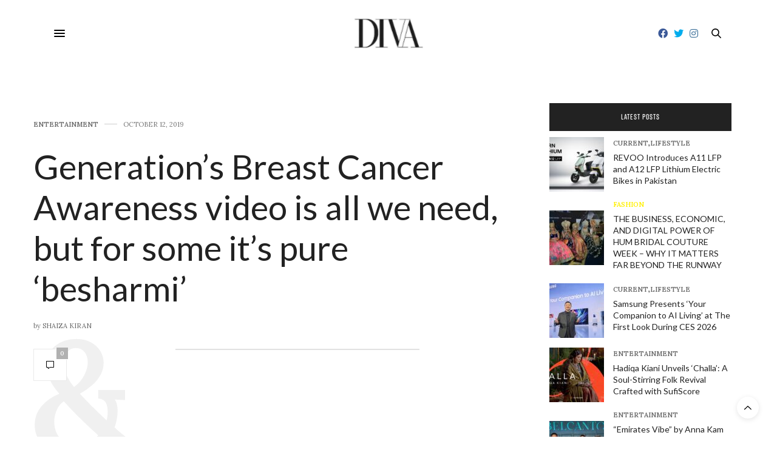

--- FILE ---
content_type: text/html; charset=UTF-8
request_url: https://www.divaonline.com.pk/generations-breast-cancer-awareness-video-is-all-we-need-but-for-some-its-pure-besharmi/
body_size: 22306
content:
<!doctype html>
<html lang="en-US">
<head>
	<meta charset="UTF-8">
	<meta name="viewport" content="width=device-width, initial-scale=1, maximum-scale=1, user-scalable=no, viewport-fit=cover">
	<link rel="profile" href="https://gmpg.org/xfn/11">
	<link rel="pingback" href="https://www.divaonline.com.pk/xmlrpc.php">
	<meta http-equiv="x-dns-prefetch-control" content="on">
	<link rel="dns-prefetch" href="//fonts.googleapis.com" />
	<link rel="dns-prefetch" href="//fonts.gstatic.com" />
	<link rel="dns-prefetch" href="//0.gravatar.com/" />
	<link rel="dns-prefetch" href="//2.gravatar.com/" />
	<link rel="dns-prefetch" href="//1.gravatar.com/" /><meta name='robots' content='index, follow, max-image-preview:large, max-snippet:-1, max-video-preview:-1' />

	<!-- This site is optimized with the Yoast SEO plugin v21.2 - https://yoast.com/wordpress/plugins/seo/ -->
	<title>Generation&#039;s Breast Cancer Awareness video is all we need, but for some it’s pure ‘besharmi’ - Diva Magazine</title>
	<link rel="canonical" href="https://www.divaonline.com.pk/generations-breast-cancer-awareness-video-is-all-we-need-but-for-some-its-pure-besharmi/" />
	<meta property="og:locale" content="en_US" />
	<meta property="og:type" content="article" />
	<meta property="og:title" content="Generation&#039;s Breast Cancer Awareness video is all we need, but for some it’s pure ‘besharmi’ - Diva Magazine" />
	<meta property="og:description" content="&nbsp; October being the Breast Cancer Awareness month, many brands tried raising awareness in their own ways, however, one brand that really stood out this year was Generation. And it comes as no surprise because Generation is one of those brands that has never shied away from being bold and unapologetic, so instead of just&hellip;" />
	<meta property="og:url" content="https://www.divaonline.com.pk/generations-breast-cancer-awareness-video-is-all-we-need-but-for-some-its-pure-besharmi/" />
	<meta property="og:site_name" content="Diva Magazine" />
	<meta property="article:published_time" content="2019-10-12T05:56:12+00:00" />
	<meta property="article:modified_time" content="2019-10-12T05:56:17+00:00" />
	<meta property="og:image" content="https://www.divaonline.com.pk/wp-content/uploads/2019/10/Untitled.png" />
	<meta property="og:image:width" content="962" />
	<meta property="og:image:height" content="556" />
	<meta property="og:image:type" content="image/png" />
	<meta name="author" content="Shaiza Kiran" />
	<meta name="twitter:card" content="summary_large_image" />
	<meta name="twitter:label1" content="Written by" />
	<meta name="twitter:data1" content="Shaiza Kiran" />
	<meta name="twitter:label2" content="Est. reading time" />
	<meta name="twitter:data2" content="2 minutes" />
	<script type="application/ld+json" class="yoast-schema-graph">{"@context":"https://schema.org","@graph":[{"@type":"WebPage","@id":"https://www.divaonline.com.pk/generations-breast-cancer-awareness-video-is-all-we-need-but-for-some-its-pure-besharmi/","url":"https://www.divaonline.com.pk/generations-breast-cancer-awareness-video-is-all-we-need-but-for-some-its-pure-besharmi/","name":"Generation's Breast Cancer Awareness video is all we need, but for some it’s pure ‘besharmi’ - Diva Magazine","isPartOf":{"@id":"https://www.divaonline.com.pk/#website"},"primaryImageOfPage":{"@id":"https://www.divaonline.com.pk/generations-breast-cancer-awareness-video-is-all-we-need-but-for-some-its-pure-besharmi/#primaryimage"},"image":{"@id":"https://www.divaonline.com.pk/generations-breast-cancer-awareness-video-is-all-we-need-but-for-some-its-pure-besharmi/#primaryimage"},"thumbnailUrl":"https://www.divaonline.com.pk/wp-content/uploads/2019/10/Untitled.png","datePublished":"2019-10-12T05:56:12+00:00","dateModified":"2019-10-12T05:56:17+00:00","author":{"@id":"https://www.divaonline.com.pk/#/schema/person/7c5ea02470a308f2038e049be839576a"},"breadcrumb":{"@id":"https://www.divaonline.com.pk/generations-breast-cancer-awareness-video-is-all-we-need-but-for-some-its-pure-besharmi/#breadcrumb"},"inLanguage":"en-US","potentialAction":[{"@type":"ReadAction","target":["https://www.divaonline.com.pk/generations-breast-cancer-awareness-video-is-all-we-need-but-for-some-its-pure-besharmi/"]}]},{"@type":"ImageObject","inLanguage":"en-US","@id":"https://www.divaonline.com.pk/generations-breast-cancer-awareness-video-is-all-we-need-but-for-some-its-pure-besharmi/#primaryimage","url":"https://www.divaonline.com.pk/wp-content/uploads/2019/10/Untitled.png","contentUrl":"https://www.divaonline.com.pk/wp-content/uploads/2019/10/Untitled.png","width":962,"height":556},{"@type":"BreadcrumbList","@id":"https://www.divaonline.com.pk/generations-breast-cancer-awareness-video-is-all-we-need-but-for-some-its-pure-besharmi/#breadcrumb","itemListElement":[{"@type":"ListItem","position":1,"name":"Home","item":"https://www.divaonline.com.pk/"},{"@type":"ListItem","position":2,"name":"Generation&#8217;s Breast Cancer Awareness video is all we need, but for some it’s pure ‘besharmi’"}]},{"@type":"WebSite","@id":"https://www.divaonline.com.pk/#website","url":"https://www.divaonline.com.pk/","name":"Diva Magazine","description":"","potentialAction":[{"@type":"SearchAction","target":{"@type":"EntryPoint","urlTemplate":"https://www.divaonline.com.pk/?s={search_term_string}"},"query-input":"required name=search_term_string"}],"inLanguage":"en-US"},{"@type":"Person","@id":"https://www.divaonline.com.pk/#/schema/person/7c5ea02470a308f2038e049be839576a","name":"Shaiza Kiran","image":{"@type":"ImageObject","inLanguage":"en-US","@id":"https://www.divaonline.com.pk/#/schema/person/image/","url":"https://www.divaonline.com.pk/wp-content/uploads/2017/12/default-avatar2-150x150.jpg","contentUrl":"https://www.divaonline.com.pk/wp-content/uploads/2017/12/default-avatar2-150x150.jpg","caption":"Shaiza Kiran"},"url":"https://www.divaonline.com.pk/author/shaiza-kiran/"}]}</script>
	<!-- / Yoast SEO plugin. -->


<link rel='dns-prefetch' href='//use.typekit.net' />
<link rel='dns-prefetch' href='//maxcdn.bootstrapcdn.com' />
<link rel='dns-prefetch' href='//fonts.googleapis.com' />
<link rel='dns-prefetch' href='//use.fontawesome.com' />
<link rel="alternate" type="application/rss+xml" title="Diva Magazine &raquo; Feed" href="https://www.divaonline.com.pk/feed/" />
<link rel="alternate" type="application/rss+xml" title="Diva Magazine &raquo; Comments Feed" href="https://www.divaonline.com.pk/comments/feed/" />
<link rel="alternate" type="application/rss+xml" title="Diva Magazine &raquo; Generation&#8217;s Breast Cancer Awareness video is all we need, but for some it’s pure ‘besharmi’ Comments Feed" href="https://www.divaonline.com.pk/generations-breast-cancer-awareness-video-is-all-we-need-but-for-some-its-pure-besharmi/feed/" />
<script type="text/javascript">
window._wpemojiSettings = {"baseUrl":"https:\/\/s.w.org\/images\/core\/emoji\/14.0.0\/72x72\/","ext":".png","svgUrl":"https:\/\/s.w.org\/images\/core\/emoji\/14.0.0\/svg\/","svgExt":".svg","source":{"concatemoji":"https:\/\/www.divaonline.com.pk\/wp-includes\/js\/wp-emoji-release.min.js?ver=6.3.7"}};
/*! This file is auto-generated */
!function(i,n){var o,s,e;function c(e){try{var t={supportTests:e,timestamp:(new Date).valueOf()};sessionStorage.setItem(o,JSON.stringify(t))}catch(e){}}function p(e,t,n){e.clearRect(0,0,e.canvas.width,e.canvas.height),e.fillText(t,0,0);var t=new Uint32Array(e.getImageData(0,0,e.canvas.width,e.canvas.height).data),r=(e.clearRect(0,0,e.canvas.width,e.canvas.height),e.fillText(n,0,0),new Uint32Array(e.getImageData(0,0,e.canvas.width,e.canvas.height).data));return t.every(function(e,t){return e===r[t]})}function u(e,t,n){switch(t){case"flag":return n(e,"\ud83c\udff3\ufe0f\u200d\u26a7\ufe0f","\ud83c\udff3\ufe0f\u200b\u26a7\ufe0f")?!1:!n(e,"\ud83c\uddfa\ud83c\uddf3","\ud83c\uddfa\u200b\ud83c\uddf3")&&!n(e,"\ud83c\udff4\udb40\udc67\udb40\udc62\udb40\udc65\udb40\udc6e\udb40\udc67\udb40\udc7f","\ud83c\udff4\u200b\udb40\udc67\u200b\udb40\udc62\u200b\udb40\udc65\u200b\udb40\udc6e\u200b\udb40\udc67\u200b\udb40\udc7f");case"emoji":return!n(e,"\ud83e\udef1\ud83c\udffb\u200d\ud83e\udef2\ud83c\udfff","\ud83e\udef1\ud83c\udffb\u200b\ud83e\udef2\ud83c\udfff")}return!1}function f(e,t,n){var r="undefined"!=typeof WorkerGlobalScope&&self instanceof WorkerGlobalScope?new OffscreenCanvas(300,150):i.createElement("canvas"),a=r.getContext("2d",{willReadFrequently:!0}),o=(a.textBaseline="top",a.font="600 32px Arial",{});return e.forEach(function(e){o[e]=t(a,e,n)}),o}function t(e){var t=i.createElement("script");t.src=e,t.defer=!0,i.head.appendChild(t)}"undefined"!=typeof Promise&&(o="wpEmojiSettingsSupports",s=["flag","emoji"],n.supports={everything:!0,everythingExceptFlag:!0},e=new Promise(function(e){i.addEventListener("DOMContentLoaded",e,{once:!0})}),new Promise(function(t){var n=function(){try{var e=JSON.parse(sessionStorage.getItem(o));if("object"==typeof e&&"number"==typeof e.timestamp&&(new Date).valueOf()<e.timestamp+604800&&"object"==typeof e.supportTests)return e.supportTests}catch(e){}return null}();if(!n){if("undefined"!=typeof Worker&&"undefined"!=typeof OffscreenCanvas&&"undefined"!=typeof URL&&URL.createObjectURL&&"undefined"!=typeof Blob)try{var e="postMessage("+f.toString()+"("+[JSON.stringify(s),u.toString(),p.toString()].join(",")+"));",r=new Blob([e],{type:"text/javascript"}),a=new Worker(URL.createObjectURL(r),{name:"wpTestEmojiSupports"});return void(a.onmessage=function(e){c(n=e.data),a.terminate(),t(n)})}catch(e){}c(n=f(s,u,p))}t(n)}).then(function(e){for(var t in e)n.supports[t]=e[t],n.supports.everything=n.supports.everything&&n.supports[t],"flag"!==t&&(n.supports.everythingExceptFlag=n.supports.everythingExceptFlag&&n.supports[t]);n.supports.everythingExceptFlag=n.supports.everythingExceptFlag&&!n.supports.flag,n.DOMReady=!1,n.readyCallback=function(){n.DOMReady=!0}}).then(function(){return e}).then(function(){var e;n.supports.everything||(n.readyCallback(),(e=n.source||{}).concatemoji?t(e.concatemoji):e.wpemoji&&e.twemoji&&(t(e.twemoji),t(e.wpemoji)))}))}((window,document),window._wpemojiSettings);
</script>
<!-- www.divaonline.com.pk is managing ads with Advanced Ads 2.0.9 – https://wpadvancedads.com/ --><script id="divao-ready">
			window.advanced_ads_ready=function(e,a){a=a||"complete";var d=function(e){return"interactive"===a?"loading"!==e:"complete"===e};d(document.readyState)?e():document.addEventListener("readystatechange",(function(a){d(a.target.readyState)&&e()}),{once:"interactive"===a})},window.advanced_ads_ready_queue=window.advanced_ads_ready_queue||[];		</script>
		<style type="text/css">
img.wp-smiley,
img.emoji {
	display: inline !important;
	border: none !important;
	box-shadow: none !important;
	height: 1em !important;
	width: 1em !important;
	margin: 0 0.07em !important;
	vertical-align: -0.1em !important;
	background: none !important;
	padding: 0 !important;
}
</style>
	
<link rel='stylesheet' id='sbi_styles-css' href='https://www.divaonline.com.pk/wp-content/plugins/instagram-feed/css/sbi-styles.min.css?ver=6.9.1' media='all' />
<link rel='stylesheet' id='wp-block-library-css' href='https://www.divaonline.com.pk/wp-includes/css/dist/block-library/style.min.css?ver=6.3.7' media='all' />
<link rel='stylesheet' id='font-awesome-svg-styles-css' href='https://www.divaonline.com.pk/wp-content/uploads/font-awesome/v5.15.2/css/svg-with-js.css' media='all' />
<style id='font-awesome-svg-styles-inline-css' type='text/css'>
   .wp-block-font-awesome-icon svg::before,
   .wp-rich-text-font-awesome-icon svg::before {content: unset;}
</style>
<style id='classic-theme-styles-inline-css' type='text/css'>
/*! This file is auto-generated */
.wp-block-button__link{color:#fff;background-color:#32373c;border-radius:9999px;box-shadow:none;text-decoration:none;padding:calc(.667em + 2px) calc(1.333em + 2px);font-size:1.125em}.wp-block-file__button{background:#32373c;color:#fff;text-decoration:none}
</style>
<style id='global-styles-inline-css' type='text/css'>
body{--wp--preset--color--black: #000000;--wp--preset--color--cyan-bluish-gray: #abb8c3;--wp--preset--color--white: #ffffff;--wp--preset--color--pale-pink: #f78da7;--wp--preset--color--vivid-red: #cf2e2e;--wp--preset--color--luminous-vivid-orange: #ff6900;--wp--preset--color--luminous-vivid-amber: #fcb900;--wp--preset--color--light-green-cyan: #7bdcb5;--wp--preset--color--vivid-green-cyan: #00d084;--wp--preset--color--pale-cyan-blue: #8ed1fc;--wp--preset--color--vivid-cyan-blue: #0693e3;--wp--preset--color--vivid-purple: #9b51e0;--wp--preset--color--thb-accent: #686868;--wp--preset--gradient--vivid-cyan-blue-to-vivid-purple: linear-gradient(135deg,rgba(6,147,227,1) 0%,rgb(155,81,224) 100%);--wp--preset--gradient--light-green-cyan-to-vivid-green-cyan: linear-gradient(135deg,rgb(122,220,180) 0%,rgb(0,208,130) 100%);--wp--preset--gradient--luminous-vivid-amber-to-luminous-vivid-orange: linear-gradient(135deg,rgba(252,185,0,1) 0%,rgba(255,105,0,1) 100%);--wp--preset--gradient--luminous-vivid-orange-to-vivid-red: linear-gradient(135deg,rgba(255,105,0,1) 0%,rgb(207,46,46) 100%);--wp--preset--gradient--very-light-gray-to-cyan-bluish-gray: linear-gradient(135deg,rgb(238,238,238) 0%,rgb(169,184,195) 100%);--wp--preset--gradient--cool-to-warm-spectrum: linear-gradient(135deg,rgb(74,234,220) 0%,rgb(151,120,209) 20%,rgb(207,42,186) 40%,rgb(238,44,130) 60%,rgb(251,105,98) 80%,rgb(254,248,76) 100%);--wp--preset--gradient--blush-light-purple: linear-gradient(135deg,rgb(255,206,236) 0%,rgb(152,150,240) 100%);--wp--preset--gradient--blush-bordeaux: linear-gradient(135deg,rgb(254,205,165) 0%,rgb(254,45,45) 50%,rgb(107,0,62) 100%);--wp--preset--gradient--luminous-dusk: linear-gradient(135deg,rgb(255,203,112) 0%,rgb(199,81,192) 50%,rgb(65,88,208) 100%);--wp--preset--gradient--pale-ocean: linear-gradient(135deg,rgb(255,245,203) 0%,rgb(182,227,212) 50%,rgb(51,167,181) 100%);--wp--preset--gradient--electric-grass: linear-gradient(135deg,rgb(202,248,128) 0%,rgb(113,206,126) 100%);--wp--preset--gradient--midnight: linear-gradient(135deg,rgb(2,3,129) 0%,rgb(40,116,252) 100%);--wp--preset--font-size--small: 13px;--wp--preset--font-size--medium: 20px;--wp--preset--font-size--large: 36px;--wp--preset--font-size--x-large: 42px;--wp--preset--spacing--20: 0.44rem;--wp--preset--spacing--30: 0.67rem;--wp--preset--spacing--40: 1rem;--wp--preset--spacing--50: 1.5rem;--wp--preset--spacing--60: 2.25rem;--wp--preset--spacing--70: 3.38rem;--wp--preset--spacing--80: 5.06rem;--wp--preset--shadow--natural: 6px 6px 9px rgba(0, 0, 0, 0.2);--wp--preset--shadow--deep: 12px 12px 50px rgba(0, 0, 0, 0.4);--wp--preset--shadow--sharp: 6px 6px 0px rgba(0, 0, 0, 0.2);--wp--preset--shadow--outlined: 6px 6px 0px -3px rgba(255, 255, 255, 1), 6px 6px rgba(0, 0, 0, 1);--wp--preset--shadow--crisp: 6px 6px 0px rgba(0, 0, 0, 1);}:where(.is-layout-flex){gap: 0.5em;}:where(.is-layout-grid){gap: 0.5em;}body .is-layout-flow > .alignleft{float: left;margin-inline-start: 0;margin-inline-end: 2em;}body .is-layout-flow > .alignright{float: right;margin-inline-start: 2em;margin-inline-end: 0;}body .is-layout-flow > .aligncenter{margin-left: auto !important;margin-right: auto !important;}body .is-layout-constrained > .alignleft{float: left;margin-inline-start: 0;margin-inline-end: 2em;}body .is-layout-constrained > .alignright{float: right;margin-inline-start: 2em;margin-inline-end: 0;}body .is-layout-constrained > .aligncenter{margin-left: auto !important;margin-right: auto !important;}body .is-layout-constrained > :where(:not(.alignleft):not(.alignright):not(.alignfull)){max-width: var(--wp--style--global--content-size);margin-left: auto !important;margin-right: auto !important;}body .is-layout-constrained > .alignwide{max-width: var(--wp--style--global--wide-size);}body .is-layout-flex{display: flex;}body .is-layout-flex{flex-wrap: wrap;align-items: center;}body .is-layout-flex > *{margin: 0;}body .is-layout-grid{display: grid;}body .is-layout-grid > *{margin: 0;}:where(.wp-block-columns.is-layout-flex){gap: 2em;}:where(.wp-block-columns.is-layout-grid){gap: 2em;}:where(.wp-block-post-template.is-layout-flex){gap: 1.25em;}:where(.wp-block-post-template.is-layout-grid){gap: 1.25em;}.has-black-color{color: var(--wp--preset--color--black) !important;}.has-cyan-bluish-gray-color{color: var(--wp--preset--color--cyan-bluish-gray) !important;}.has-white-color{color: var(--wp--preset--color--white) !important;}.has-pale-pink-color{color: var(--wp--preset--color--pale-pink) !important;}.has-vivid-red-color{color: var(--wp--preset--color--vivid-red) !important;}.has-luminous-vivid-orange-color{color: var(--wp--preset--color--luminous-vivid-orange) !important;}.has-luminous-vivid-amber-color{color: var(--wp--preset--color--luminous-vivid-amber) !important;}.has-light-green-cyan-color{color: var(--wp--preset--color--light-green-cyan) !important;}.has-vivid-green-cyan-color{color: var(--wp--preset--color--vivid-green-cyan) !important;}.has-pale-cyan-blue-color{color: var(--wp--preset--color--pale-cyan-blue) !important;}.has-vivid-cyan-blue-color{color: var(--wp--preset--color--vivid-cyan-blue) !important;}.has-vivid-purple-color{color: var(--wp--preset--color--vivid-purple) !important;}.has-black-background-color{background-color: var(--wp--preset--color--black) !important;}.has-cyan-bluish-gray-background-color{background-color: var(--wp--preset--color--cyan-bluish-gray) !important;}.has-white-background-color{background-color: var(--wp--preset--color--white) !important;}.has-pale-pink-background-color{background-color: var(--wp--preset--color--pale-pink) !important;}.has-vivid-red-background-color{background-color: var(--wp--preset--color--vivid-red) !important;}.has-luminous-vivid-orange-background-color{background-color: var(--wp--preset--color--luminous-vivid-orange) !important;}.has-luminous-vivid-amber-background-color{background-color: var(--wp--preset--color--luminous-vivid-amber) !important;}.has-light-green-cyan-background-color{background-color: var(--wp--preset--color--light-green-cyan) !important;}.has-vivid-green-cyan-background-color{background-color: var(--wp--preset--color--vivid-green-cyan) !important;}.has-pale-cyan-blue-background-color{background-color: var(--wp--preset--color--pale-cyan-blue) !important;}.has-vivid-cyan-blue-background-color{background-color: var(--wp--preset--color--vivid-cyan-blue) !important;}.has-vivid-purple-background-color{background-color: var(--wp--preset--color--vivid-purple) !important;}.has-black-border-color{border-color: var(--wp--preset--color--black) !important;}.has-cyan-bluish-gray-border-color{border-color: var(--wp--preset--color--cyan-bluish-gray) !important;}.has-white-border-color{border-color: var(--wp--preset--color--white) !important;}.has-pale-pink-border-color{border-color: var(--wp--preset--color--pale-pink) !important;}.has-vivid-red-border-color{border-color: var(--wp--preset--color--vivid-red) !important;}.has-luminous-vivid-orange-border-color{border-color: var(--wp--preset--color--luminous-vivid-orange) !important;}.has-luminous-vivid-amber-border-color{border-color: var(--wp--preset--color--luminous-vivid-amber) !important;}.has-light-green-cyan-border-color{border-color: var(--wp--preset--color--light-green-cyan) !important;}.has-vivid-green-cyan-border-color{border-color: var(--wp--preset--color--vivid-green-cyan) !important;}.has-pale-cyan-blue-border-color{border-color: var(--wp--preset--color--pale-cyan-blue) !important;}.has-vivid-cyan-blue-border-color{border-color: var(--wp--preset--color--vivid-cyan-blue) !important;}.has-vivid-purple-border-color{border-color: var(--wp--preset--color--vivid-purple) !important;}.has-vivid-cyan-blue-to-vivid-purple-gradient-background{background: var(--wp--preset--gradient--vivid-cyan-blue-to-vivid-purple) !important;}.has-light-green-cyan-to-vivid-green-cyan-gradient-background{background: var(--wp--preset--gradient--light-green-cyan-to-vivid-green-cyan) !important;}.has-luminous-vivid-amber-to-luminous-vivid-orange-gradient-background{background: var(--wp--preset--gradient--luminous-vivid-amber-to-luminous-vivid-orange) !important;}.has-luminous-vivid-orange-to-vivid-red-gradient-background{background: var(--wp--preset--gradient--luminous-vivid-orange-to-vivid-red) !important;}.has-very-light-gray-to-cyan-bluish-gray-gradient-background{background: var(--wp--preset--gradient--very-light-gray-to-cyan-bluish-gray) !important;}.has-cool-to-warm-spectrum-gradient-background{background: var(--wp--preset--gradient--cool-to-warm-spectrum) !important;}.has-blush-light-purple-gradient-background{background: var(--wp--preset--gradient--blush-light-purple) !important;}.has-blush-bordeaux-gradient-background{background: var(--wp--preset--gradient--blush-bordeaux) !important;}.has-luminous-dusk-gradient-background{background: var(--wp--preset--gradient--luminous-dusk) !important;}.has-pale-ocean-gradient-background{background: var(--wp--preset--gradient--pale-ocean) !important;}.has-electric-grass-gradient-background{background: var(--wp--preset--gradient--electric-grass) !important;}.has-midnight-gradient-background{background: var(--wp--preset--gradient--midnight) !important;}.has-small-font-size{font-size: var(--wp--preset--font-size--small) !important;}.has-medium-font-size{font-size: var(--wp--preset--font-size--medium) !important;}.has-large-font-size{font-size: var(--wp--preset--font-size--large) !important;}.has-x-large-font-size{font-size: var(--wp--preset--font-size--x-large) !important;}
.wp-block-navigation a:where(:not(.wp-element-button)){color: inherit;}
:where(.wp-block-post-template.is-layout-flex){gap: 1.25em;}:where(.wp-block-post-template.is-layout-grid){gap: 1.25em;}
:where(.wp-block-columns.is-layout-flex){gap: 2em;}:where(.wp-block-columns.is-layout-grid){gap: 2em;}
.wp-block-pullquote{font-size: 1.5em;line-height: 1.6;}
</style>
<link rel='stylesheet' id='ppress-frontend-css' href='https://www.divaonline.com.pk/wp-content/plugins/wp-user-avatar/assets/css/frontend.min.css?ver=4.15.25' media='all' />
<link rel='stylesheet' id='ppress-flatpickr-css' href='https://www.divaonline.com.pk/wp-content/plugins/wp-user-avatar/assets/flatpickr/flatpickr.min.css?ver=4.15.25' media='all' />
<link rel='stylesheet' id='ppress-select2-css' href='https://www.divaonline.com.pk/wp-content/plugins/wp-user-avatar/assets/select2/select2.min.css?ver=6.3.7' media='all' />
<link rel='stylesheet' id='cff-css' href='https://www.divaonline.com.pk/wp-content/plugins/custom-facebook-feed/assets/css/cff-style.min.css?ver=4.3.1' media='all' />
<link rel='stylesheet' id='sb-font-awesome-css' href='https://maxcdn.bootstrapcdn.com/font-awesome/4.7.0/css/font-awesome.min.css?ver=6.3.7' media='all' />
<link rel='stylesheet' id='thb-fa-css' href='https://www.divaonline.com.pk/wp-content/themes/thevoux-wp/assets/css/font-awesome.min.css?ver=4.7.0' media='all' />
<link rel='stylesheet' id='thb-app-css' href='https://www.divaonline.com.pk/wp-content/themes/thevoux-wp/assets/css/app.css?ver=6.4.3.6' media='all' />
<style id='thb-app-inline-css' type='text/css'>
body {font-family:Lora;}@media only screen and (max-width:40.063em) {.header .logo .logoimg {max-height:50px;}}@media only screen and (min-width:40.063em) {.header .logo .logoimg {max-height:50px;}}.header.fixed .logo .logoimg {max-height:30px;}h1, h2, h3, h4, h5, h6, .mont, .wpcf7-response-output, label, .select-wrapper select, .wp-caption .wp-caption-text, .smalltitle, .toggle .title, q, blockquote p, cite, table tr th, table tr td, #footer.style3 .menu, #footer.style2 .menu, #footer.style4 .menu, .product-title, .social_bar, .widget.widget_socialcounter ul.style2 li {font-family:Lato, 'BlinkMacSystemFont', -apple-system, 'Roboto', 'Lucida Sans';}input[type="submit"],.button,.btn,.thb-text-button {}em {}h1,.h1 {text-transform:none !important;}h2 {text-transform:none !important;}h3 {text-transform:none !important;}h4 {text-transform:none !important;}h5 {text-transform:none !important;}h6 {text-transform:none !important;}a,.header .nav_holder.dark .full-menu-container .full-menu > li > a:hover,.full-menu-container.light-menu-color .full-menu > li > a:hover,.full-menu-container .full-menu > li.active > a, .full-menu-container .full-menu > li.sfHover > a,.full-menu-container .full-menu > li > a:hover,.full-menu-container .full-menu > li.menu-item-has-children.menu-item-mega-parent .thb_mega_menu_holder .thb_mega_menu li.active a,.full-menu-container .full-menu > li.menu-item-has-children.menu-item-mega-parent .thb_mega_menu_holder .thb_mega_menu li.active a .fa,.post.featured-style4 .featured-title,.post-detail .article-tags a,.post .post-content .post-review .average,.post .post-content .post-review .thb-counter,#archive-title h1 span,.widget > strong.style1,.widget.widget_recent_entries ul li .url, .widget.widget_recent_comments ul li .url,.thb-mobile-menu li a.active,.thb-mobile-menu-secondary li a:hover,q, blockquote p,cite,.notification-box a:not(.button),.video_playlist .video_play.vertical.video-active,.video_playlist .video_play.vertical.video-active h6,.not-found p,.thb_tabs .tabs h6 a:hover,.thb_tabs .tabs dd.active h6 a,.cart_totals table tr.order-total td,.shop_table tbody tr td.order-status.approved,.shop_table tbody tr td.product-quantity .wishlist-in-stock,.shop_table tbody tr td.product-stock-status .wishlist-in-stock ,.payment_methods li .about_paypal,.place-order .terms label a,.woocommerce-MyAccount-navigation ul li:hover a, .woocommerce-MyAccount-navigation ul li.is-active a,.product .product-information .price > .amount,.product .product-information .price ins .amount,.product .product-information .wc-forward:hover,.product .product-information .product_meta > span a,.product .product-information .product_meta > span .sku,.woocommerce-tabs .wc-tabs li a:hover,.woocommerce-tabs .wc-tabs li.active a,.thb-selectionSharer a.email:hover,.widget ul.menu .current-menu-item>a,.btn.transparent-accent, .btn:focus.transparent-accent, .button.transparent-accent, input[type=submit].transparent-accent,.has-thb-accent-color,.wp-block-button .wp-block-button__link.has-thb-accent-color {color:#686868;}.plyr__control--overlaid,.plyr--video .plyr__control.plyr__tab-focus, .plyr--video .plyr__control:hover, .plyr--video .plyr__control[aria-expanded=true] {background:#686868;}.plyr--full-ui input[type=range] {color:#686868;}.header-submenu-style2 .full-menu-container .full-menu > li.menu-item-has-children.menu-item-mega-parent .thb_mega_menu_holder,.custom_check + .custom_label:hover:before,.thb-pricing-table .thb-pricing-column.highlight-true .pricing-container,.woocommerce-MyAccount-navigation ul li:hover a, .woocommerce-MyAccount-navigation ul li.is-active a,.thb_3dimg:hover .image_link,.btn.transparent-accent, .btn:focus.transparent-accent, .button.transparent-accent, input[type=submit].transparent-accent,.posts.style13-posts .pagination ul .page-numbers:not(.dots):hover, .posts.style13-posts .pagination ul .page-numbers.current, .posts.style13-posts .pagination .nav-links .page-numbers:not(.dots):hover, .posts.style13-posts .pagination .nav-links .page-numbers.current {border-color:#686868;}.header .social-holder .social_header:hover .social_icon,.thb_3dimg .title svg,.thb_3dimg .arrow svg {fill:#686868;}.header .social-holder .quick_cart .float_count,.header.fixed .progress,.post .post-gallery.has-gallery:after,.post.featured-style4:hover .featured-title,.post-detail .post-detail-gallery .gallery-link:hover,.thb-progress span,#archive-title,.widget .count-image .count,.slick-nav:hover,.btn:not(.white):hover,.btn:not(.white):focus:hover,.button:not(.white):hover,input[type=submit]:not(.white):hover,.btn.accent,.btn:focus.accent,.button.accent,input[type=submit].accent,.custom_check + .custom_label:after,[class^="tag-link"]:hover, .tag-cloud-link:hover.category_container.style3:before,.highlight.accent,.video_playlist .video_play.video-active,.thb_tabs .tabs h6 a:after,.btn.transparent-accent:hover, .btn:focus.transparent-accent:hover, .button.transparent-accent:hover, input[type=submit].transparent-accent:hover,.thb-hotspot-container .thb-hotspot.pin-accent,.posts.style13-posts .pagination ul .page-numbers:not(.dots):hover, .posts.style13-posts .pagination ul .page-numbers.current, .posts.style13-posts .pagination .nav-links .page-numbers:not(.dots):hover, .posts.style13-posts .pagination .nav-links .page-numbers.current,.has-thb-accent-background-color,.wp-block-button .wp-block-button__link.has-thb-accent-background-color {background-color:#686868;}.btn.accent:hover,.btn:focus.accent:hover,.button.accent:hover,input[type=submit].accent:hover {background-color:#5e5e5e;}.header-submenu-style2 .full-menu-container .full-menu > li.menu-item-has-children .sub-menu:not(.thb_mega_menu),.woocommerce-MyAccount-navigation ul li:hover + li a, .woocommerce-MyAccount-navigation ul li.is-active + li a {border-top-color:#686868;}.woocommerce-tabs .wc-tabs li a:after {border-bottom-color:#686868;}.header-submenu-style2 .full-menu-container .full-menu>li.menu-item-has-children .sub-menu:not(.thb_mega_menu),.header-submenu-style2 .full-menu-container .full-menu>li.menu-item-has-children.menu-item-mega-parent .thb_mega_menu_holder {border-top-color:#686868;}.header-submenu-style3 .full-menu-container .full-menu>li.menu-item-has-children.menu-item-mega-parent .thb_mega_menu_holder .thb_mega_menu li.active a,.header-submenu-style3 .full-menu-container .full-menu > li.menu-item-has-children .sub-menu:not(.thb_mega_menu) li a:hover {background:rgba(104,104,104, 0.2);}blockquote:before,blockquote:after {background:rgba(104,104,104, 0.2);}@media only screen and (max-width:40.063em) {.post.featured-style4 .featured-title,.post.category-widget-slider .featured-title {background:#686868;}}.mobile-toggle span,.light-title .mobile-toggle span {background:#000000;}.full-menu-container .full-menu > li > a,#footer.style2 .menu,#footer.style3 .menu,#footer.style4 .menu,#footer.style5 .menu {}.subheader-menu>li>a {}.full-menu-container .full-menu > li > a,#footer.style2 .menu,#footer.style3 .menu,#footer.style4 .menu,#footer.style5 .menu {}.thb-mobile-menu>li>a,.thb-mobile-menu-secondary li a {}.thb-mobile-menu .sub-menu li a {}.post .post-title h1 {text-decoration:none !important;text-transform:none !important;}.widget > strong {font-family:rift-soft, 'BlinkMacSystemFont', -apple-system, 'Roboto', 'Lucida Sans';}.post-links,.thb-post-top,.post-meta,.post-author,.post-title-bullets li button span {}.post-detail .post-content:before {}.social_bar ul li a {}#footer.style2 .menu,#footer.style3 .menu,#footer.style4 .menu,#footer.style5 .menu {}.post .thb-post-top .post-meta.style1 a.cat-beauty { color:#fff000; }.post .thb-post-top .post-meta.style2 a.cat-beauty { background-color:#fff000; }.post.post-carousel-style11 .post-meta.style2 a.cat-beauty { background-color:#fff000; }.post .post-content .category_title.catstyle-style2 h2 a:hover { color:#fff000; }.post .thb-post-top .post-meta.style1 a.cat-fashion { color:#fff000; }.post .thb-post-top .post-meta.style2 a.cat-fashion { background-color:#fff000; }.post.post-carousel-style11 .post-meta.style2 a.cat-fashion { background-color:#fff000; }.post .post-content .category_title.catstyle-style5 h2 a:hover { color:#fff000; }.post .thb-post-top .post-meta.style1 a.cat-uncategorized { color:#fff000; }.post .thb-post-top .post-meta.style2 a.cat-uncategorized { background-color:#fff000; }.post.post-carousel-style11 .post-meta.style2 a.cat-uncategorized { background-color:#fff000; }.post .post-content .category_title.catstyle-style1 h2 a:hover { color:#fff000; }#footer.style1,#footer.style2,#footer.style3,#footer.style4 {padding-top:60px;padding-bottom:60px;;}#footer .widget {padding-top:0px;padding-right:20px;padding-bottom:0px;padding-left:20px;;}.post.listing.listing-style2 .listing_content .post-title h6 {font-size:15px;font-weight:500;}.post.featured-style11 .featured-title {margin-top:5%; }.header .logo .logolink,.header .logo .maglink{margin-left:auto;}.header .logo .magimg{max-height:120px;}.post .post-title h2,.post .post-title h3,.post .post-title h5{text-transform:uppercase;}#category-title{text-transform:uppercase;background-image:none;}#category-title h1{color:#000;}
</style>
<link rel='stylesheet' id='thb-style-css' href='https://www.divaonline.com.pk/wp-content/themes/thevoux-wp-child/style.css?ver=6.4.3.6' media='all' />
<link rel='stylesheet' id='thb-google-fonts-css' href='https://fonts.googleapis.com/css?family=Lora%3A400%2C500%2C600%2C700%2C400i%2C500i%2C600i%2C700i%7CLato%3A100%2C100i%2C300%2C300i%2C400%2C400i%2C700%2C700i%2C900%2C900i&#038;subset=latin&#038;ver=6.4.3.6' media='all' />
<link rel='stylesheet' id='font-awesome-official-css' href='https://use.fontawesome.com/releases/v5.15.2/css/all.css' media='all' integrity="sha384-vSIIfh2YWi9wW0r9iZe7RJPrKwp6bG+s9QZMoITbCckVJqGCCRhc+ccxNcdpHuYu" crossorigin="anonymous" />
<!--[if lt IE 9]>
<link rel='stylesheet' id='vc_lte_ie9-css' href='https://www.divaonline.com.pk/wp-content/plugins/js_composer/assets/css/vc_lte_ie9.min.css?ver=6.0.5' media='screen' />
<![endif]-->
<link rel='stylesheet' id='font-awesome-official-v4shim-css' href='https://use.fontawesome.com/releases/v5.15.2/css/v4-shims.css' media='all' integrity="sha384-1CjXmylX8++C7CVZORGA9EwcbYDfZV2D4Kl1pTm3hp2I/usHDafIrgBJNuRTDQ4f" crossorigin="anonymous" />
<style id='font-awesome-official-v4shim-inline-css' type='text/css'>
@font-face {
font-family: "FontAwesome";
font-display: block;
src: url("https://use.fontawesome.com/releases/v5.15.2/webfonts/fa-brands-400.eot"),
		url("https://use.fontawesome.com/releases/v5.15.2/webfonts/fa-brands-400.eot?#iefix") format("embedded-opentype"),
		url("https://use.fontawesome.com/releases/v5.15.2/webfonts/fa-brands-400.woff2") format("woff2"),
		url("https://use.fontawesome.com/releases/v5.15.2/webfonts/fa-brands-400.woff") format("woff"),
		url("https://use.fontawesome.com/releases/v5.15.2/webfonts/fa-brands-400.ttf") format("truetype"),
		url("https://use.fontawesome.com/releases/v5.15.2/webfonts/fa-brands-400.svg#fontawesome") format("svg");
}

@font-face {
font-family: "FontAwesome";
font-display: block;
src: url("https://use.fontawesome.com/releases/v5.15.2/webfonts/fa-solid-900.eot"),
		url("https://use.fontawesome.com/releases/v5.15.2/webfonts/fa-solid-900.eot?#iefix") format("embedded-opentype"),
		url("https://use.fontawesome.com/releases/v5.15.2/webfonts/fa-solid-900.woff2") format("woff2"),
		url("https://use.fontawesome.com/releases/v5.15.2/webfonts/fa-solid-900.woff") format("woff"),
		url("https://use.fontawesome.com/releases/v5.15.2/webfonts/fa-solid-900.ttf") format("truetype"),
		url("https://use.fontawesome.com/releases/v5.15.2/webfonts/fa-solid-900.svg#fontawesome") format("svg");
}

@font-face {
font-family: "FontAwesome";
font-display: block;
src: url("https://use.fontawesome.com/releases/v5.15.2/webfonts/fa-regular-400.eot"),
		url("https://use.fontawesome.com/releases/v5.15.2/webfonts/fa-regular-400.eot?#iefix") format("embedded-opentype"),
		url("https://use.fontawesome.com/releases/v5.15.2/webfonts/fa-regular-400.woff2") format("woff2"),
		url("https://use.fontawesome.com/releases/v5.15.2/webfonts/fa-regular-400.woff") format("woff"),
		url("https://use.fontawesome.com/releases/v5.15.2/webfonts/fa-regular-400.ttf") format("truetype"),
		url("https://use.fontawesome.com/releases/v5.15.2/webfonts/fa-regular-400.svg#fontawesome") format("svg");
unicode-range: U+F004-F005,U+F007,U+F017,U+F022,U+F024,U+F02E,U+F03E,U+F044,U+F057-F059,U+F06E,U+F070,U+F075,U+F07B-F07C,U+F080,U+F086,U+F089,U+F094,U+F09D,U+F0A0,U+F0A4-F0A7,U+F0C5,U+F0C7-F0C8,U+F0E0,U+F0EB,U+F0F3,U+F0F8,U+F0FE,U+F111,U+F118-F11A,U+F11C,U+F133,U+F144,U+F146,U+F14A,U+F14D-F14E,U+F150-F152,U+F15B-F15C,U+F164-F165,U+F185-F186,U+F191-F192,U+F1AD,U+F1C1-F1C9,U+F1CD,U+F1D8,U+F1E3,U+F1EA,U+F1F6,U+F1F9,U+F20A,U+F247-F249,U+F24D,U+F254-F25B,U+F25D,U+F267,U+F271-F274,U+F279,U+F28B,U+F28D,U+F2B5-F2B6,U+F2B9,U+F2BB,U+F2BD,U+F2C1-F2C2,U+F2D0,U+F2D2,U+F2DC,U+F2ED,U+F328,U+F358-F35B,U+F3A5,U+F3D1,U+F410,U+F4AD;
}
</style>
<script src='https://www.divaonline.com.pk/wp-includes/js/jquery/jquery.min.js?ver=3.7.0' id='jquery-core-js'></script>
<script src='https://www.divaonline.com.pk/wp-includes/js/jquery/jquery-migrate.min.js?ver=3.4.1' id='jquery-migrate-js'></script>
<script src='https://www.divaonline.com.pk/wp-content/plugins/wp-user-avatar/assets/flatpickr/flatpickr.min.js?ver=4.15.25' id='ppress-flatpickr-js'></script>
<script src='https://www.divaonline.com.pk/wp-content/plugins/wp-user-avatar/assets/select2/select2.min.js?ver=4.15.25' id='ppress-select2-js'></script>
<script src='https://use.typekit.net/yqg0koz.js?ver=6.4.3.6' id='thb-typekit-js'></script>
<script id="thb-typekit-js-after" type="text/javascript">
try{Typekit.load({ async: true });}catch(e){}
</script>
<link rel="https://api.w.org/" href="https://www.divaonline.com.pk/wp-json/" /><link rel="alternate" type="application/json" href="https://www.divaonline.com.pk/wp-json/wp/v2/posts/12074" /><link rel="EditURI" type="application/rsd+xml" title="RSD" href="https://www.divaonline.com.pk/xmlrpc.php?rsd" />
<meta name="generator" content="WordPress 6.3.7" />
<link rel='shortlink' href='https://www.divaonline.com.pk/?p=12074' />
<link rel="alternate" type="application/json+oembed" href="https://www.divaonline.com.pk/wp-json/oembed/1.0/embed?url=https%3A%2F%2Fwww.divaonline.com.pk%2Fgenerations-breast-cancer-awareness-video-is-all-we-need-but-for-some-its-pure-besharmi%2F" />
<link rel="alternate" type="text/xml+oembed" href="https://www.divaonline.com.pk/wp-json/oembed/1.0/embed?url=https%3A%2F%2Fwww.divaonline.com.pk%2Fgenerations-breast-cancer-awareness-video-is-all-we-need-but-for-some-its-pure-besharmi%2F&#038;format=xml" />

		<!-- GA Google Analytics @ https://m0n.co/ga -->
		<script>
			(function(i,s,o,g,r,a,m){i['GoogleAnalyticsObject']=r;i[r]=i[r]||function(){
			(i[r].q=i[r].q||[]).push(arguments)},i[r].l=1*new Date();a=s.createElement(o),
			m=s.getElementsByTagName(o)[0];a.async=1;a.src=g;m.parentNode.insertBefore(a,m)
			})(window,document,'script','https://www.google-analytics.com/analytics.js','ga');
			ga('create', 'UA-135901069-1', 'auto');
			ga('send', 'pageview');
		</script>

	<!-- Analytics by WP Statistics - https://wp-statistics.com -->
<meta name="generator" content="Powered by WPBakery Page Builder - drag and drop page builder for WordPress."/>
<link rel="icon" href="https://www.divaonline.com.pk/wp-content/uploads/2017/12/favicon.jpg" sizes="32x32" />
<link rel="icon" href="https://www.divaonline.com.pk/wp-content/uploads/2017/12/favicon.jpg" sizes="192x192" />
<link rel="apple-touch-icon" href="https://www.divaonline.com.pk/wp-content/uploads/2017/12/favicon.jpg" />
<meta name="msapplication-TileImage" content="https://www.divaonline.com.pk/wp-content/uploads/2017/12/favicon.jpg" />
		<style type="text/css" id="wp-custom-css">
			@media (max-width:767px) {
.ediva-magazine {
	height:550px!important;
}
}		</style>
		<noscript><style> .wpb_animate_when_almost_visible { opacity: 1; }</style></noscript></head>
<body data-rsssl=1 class="post-template-default single single-post postid-12074 single-format-standard article-dropcap-on thb-borders-off thb-rounded-forms-off social_black-off header_submenu_color-light mobile_menu_animation- header-submenu-style1 thb-pinit-off thb-single-product-ajax-on wpb-js-composer js-comp-ver-6.0.5 vc_responsive aa-prefix-divao-">
<div id="wrapper" class="thb-page-transition-on">
	<!-- Start Mobile Menu -->
<nav id="mobile-menu" class="light">
	<div class="custom_scroll" id="menu-scroll">
		<a href="#" class="close"><svg xmlns="http://www.w3.org/2000/svg" viewBox="0 0 64 64" enable-background="new 0 0 64 64"><g fill="none" stroke="#000" stroke-width="2" stroke-miterlimit="10"><path d="m18.947 17.15l26.1 25.903"/><path d="m19.05 43.15l25.902-26.1"/></g></svg></a>
		<a href="https://www.divaonline.com.pk/" class="logolink" title="Diva Magazine">
			<img src="https://www.divaonline.com.pk/wp-content/uploads/2017/10/logo.jpg" class="logoimg" alt="Diva Magazine"/>
		</a>
				  <ul id="menu-navigation" class="thb-mobile-menu"><li id="menu-item-158" class=" menu-item menu-item-type-post_type menu-item-object-page menu-item-home menu-item-158"><a href="https://www.divaonline.com.pk/">Home</a></li>
<li id="menu-item-32037" class=" menu-item menu-item-type-post_type menu-item-object-page menu-item-32037"><a href="https://www.divaonline.com.pk/e-diva/">e-DIVA</a></li>
<li id="menu-item-190" class=" menu-item menu-item-type-taxonomy menu-item-object-category menu-item-190"><a href="https://www.divaonline.com.pk/category/fashion/">Fashion</a></li>
<li id="menu-item-973" class=" menu-item menu-item-type-taxonomy menu-item-object-category current-post-ancestor current-menu-parent current-post-parent menu-item-973"><a href="https://www.divaonline.com.pk/category/entertainment/">E​ntertainment</a></li>
<li id="menu-item-188" class=" menu-item menu-item-type-taxonomy menu-item-object-category menu-item-188"><a href="https://www.divaonline.com.pk/category/beauty/">Beauty</a></li>
<li id="menu-item-385" class=" menu-item menu-item-type-taxonomy menu-item-object-category menu-item-385"><a href="https://www.divaonline.com.pk/category/lifestyle/">Lifestyle</a></li>
<li id="menu-item-983" class=" menu-item menu-item-type-taxonomy menu-item-object-category menu-item-983"><a href="https://www.divaonline.com.pk/category/travel/">Travel</a></li>
<li id="menu-item-382" class=" menu-item menu-item-type-taxonomy menu-item-object-category menu-item-382"><a href="https://www.divaonline.com.pk/category/food/">Food</a></li>
<li id="menu-item-383" class=" menu-item menu-item-type-taxonomy menu-item-object-category menu-item-383"><a href="https://www.divaonline.com.pk/category/interviews/">Interviews</a></li>
</ul>						<div class="menu-footer">
					</div>
	</div>
</nav>
<!-- End Mobile Menu -->
	<!-- Start Content Container -->
	<div id="content-container">
		<!-- Start Content Click Capture -->
		<div class="click-capture"></div>
		<!-- End Content Click Capture -->
						
<!-- Start Header -->
<header class="header fixed style4 ">
	<div class="nav_holder">
		<div class="row full-width-row">
			<div class="small-12 columns">
				<div class="center-column">
					<div class="toggle-holder">
							<a href="#" class="mobile-toggle  small"><div><span></span><span></span><span></span></div></a>
						</div>
											<nav class="full-menu-container">
														  <ul id="menu-navigation-1" class="full-menu nav submenu-style-style1"><li class="menu-item menu-item-type-post_type menu-item-object-page menu-item-home menu-item-158"><a href="https://www.divaonline.com.pk/">Home</a></li>
<li class="menu-item menu-item-type-post_type menu-item-object-page menu-item-32037"><a href="https://www.divaonline.com.pk/e-diva/">e-DIVA</a></li>
<li class="menu-item menu-item-type-taxonomy menu-item-object-category menu-item-190"><a href="https://www.divaonline.com.pk/category/fashion/">Fashion</a></li>
<li class="menu-item menu-item-type-taxonomy menu-item-object-category current-post-ancestor current-menu-parent current-post-parent menu-item-973"><a href="https://www.divaonline.com.pk/category/entertainment/">E​ntertainment</a></li>
<li class="menu-item menu-item-type-taxonomy menu-item-object-category menu-item-188"><a href="https://www.divaonline.com.pk/category/beauty/">Beauty</a></li>
<li class="menu-item menu-item-type-taxonomy menu-item-object-category menu-item-385"><a href="https://www.divaonline.com.pk/category/lifestyle/">Lifestyle</a></li>
<li class="menu-item menu-item-type-taxonomy menu-item-object-category menu-item-983"><a href="https://www.divaonline.com.pk/category/travel/">Travel</a></li>
<li class="menu-item menu-item-type-taxonomy menu-item-object-category menu-item-382"><a href="https://www.divaonline.com.pk/category/food/">Food</a></li>
<li class="menu-item menu-item-type-taxonomy menu-item-object-category menu-item-383"><a href="https://www.divaonline.com.pk/category/interviews/">Interviews</a></li>
</ul>													</nav>
										<div class="social-holder style2">
						
	<aside class="social_header">
					<a href="https://www.facebook.com/divamagazinepakistan/" class="facebook icon-1x" target="_blank"><i class="fa fa-facebook-official"></i></a>
								<a href="https://twitter.com/DivaMagazinePk" class="twitter icon-1x" target="_blank"><i class="fa fa-twitter"></i></a>
								<a href="https://www.instagram.com/divamagazinepakistan/" class="instagram icon-1x" target="_blank"><i class="fa fa-instagram"></i></a>
																		</aside>
							 	<aside class="quick_search">
		<svg xmlns="http://www.w3.org/2000/svg" version="1.1" class="search_icon" x="0" y="0" width="16.2" height="16.2" viewBox="0 0 16.2 16.2" enable-background="new 0 0 16.209 16.204" xml:space="preserve"><path d="M15.9 14.7l-4.3-4.3c0.9-1.1 1.4-2.5 1.4-4 0-3.5-2.9-6.4-6.4-6.4S0.1 3 0.1 6.5c0 3.5 2.9 6.4 6.4 6.4 1.4 0 2.8-0.5 3.9-1.3l4.4 4.3c0.2 0.2 0.4 0.2 0.6 0.2 0.2 0 0.4-0.1 0.6-0.2C16.2 15.6 16.2 15.1 15.9 14.7zM1.7 6.5c0-2.6 2.2-4.8 4.8-4.8s4.8 2.1 4.8 4.8c0 2.6-2.2 4.8-4.8 4.8S1.7 9.1 1.7 6.5z"/></svg>		<!-- Start SearchForm -->
<form method="get" class="searchform" role="search" action="https://www.divaonline.com.pk/">
    <fieldset>
    	<input name="s" type="text" placeholder="Search" class="small-12">
    </fieldset>
</form>
<!-- End SearchForm -->	</aside>
											</div>
				</div>
			</div>
		</div>
	</div>
			<span class="progress"></span>
	</header>
<!-- End Header -->		
<!-- Start Header -->

<div class="header_holder  ">
<div class="row">
	<div class="small-12 columns">
<header class="header style9 boxed">
	<div class="header_top cf">
				<div class="row full-width-row">
			<div class="small-12 columns logo">
				<div class="style9-left-side">
					<div class="toggle-holder">
							<a href="#" class="mobile-toggle  small"><div><span></span><span></span><span></span></div></a>
						</div>
				</div>
				<a href="https://www.divaonline.com.pk/" class="logolink" title="Diva Magazine">
					<img src="https://www.divaonline.com.pk/wp-content/uploads/2017/10/logo.jpg" class="logoimg" alt="Diva Magazine"/>
				</a>
				<div class="social-holder style2">
					
	<aside class="social_header">
					<a href="https://www.facebook.com/divamagazinepakistan/" class="facebook icon-1x" target="_blank"><i class="fa fa-facebook-official"></i></a>
								<a href="https://twitter.com/DivaMagazinePk" class="twitter icon-1x" target="_blank"><i class="fa fa-twitter"></i></a>
								<a href="https://www.instagram.com/divamagazinepakistan/" class="instagram icon-1x" target="_blank"><i class="fa fa-instagram"></i></a>
																		</aside>
	 	<aside class="quick_search">
		<svg xmlns="http://www.w3.org/2000/svg" version="1.1" class="search_icon" x="0" y="0" width="16.2" height="16.2" viewBox="0 0 16.2 16.2" enable-background="new 0 0 16.209 16.204" xml:space="preserve"><path d="M15.9 14.7l-4.3-4.3c0.9-1.1 1.4-2.5 1.4-4 0-3.5-2.9-6.4-6.4-6.4S0.1 3 0.1 6.5c0 3.5 2.9 6.4 6.4 6.4 1.4 0 2.8-0.5 3.9-1.3l4.4 4.3c0.2 0.2 0.4 0.2 0.6 0.2 0.2 0 0.4-0.1 0.6-0.2C16.2 15.6 16.2 15.1 15.9 14.7zM1.7 6.5c0-2.6 2.2-4.8 4.8-4.8s4.8 2.1 4.8 4.8c0 2.6-2.2 4.8-4.8 4.8S1.7 9.1 1.7 6.5z"/></svg>		<!-- Start SearchForm -->
<form method="get" class="searchform" role="search" action="https://www.divaonline.com.pk/">
    <fieldset>
    	<input name="s" type="text" placeholder="Search" class="small-12">
    </fieldset>
</form>
<!-- End SearchForm -->	</aside>
				</div>
			</div>
		</div>
	</div>
</header>
	</div>
</div>
</div>
<!-- End Header -->
		<div role="main" class="cf">
<div id="infinite-article" data-infinite="off" data-security="9e11a8bb5e">
						<div class="post-detail-row">
	<div class="row">
		<div class="small-12 medium-12 large-8 columns">
			<article itemscope itemtype="http://schema.org/Article" class="post post-detail post-detail-style1 post-12074 type-post status-publish format-standard has-post-thumbnail hentry category-entertainment" id="post-12074" data-id="12074" data-url="https://www.divaonline.com.pk/generations-breast-cancer-awareness-video-is-all-we-need-but-for-some-its-pure-besharmi/">
				<div class="post-title-container">
					<aside class="ad_before_title cf"><p></p></aside>						<div class="thb-post-top">
				<aside class="post-meta style1">
			<a href="https://www.divaonline.com.pk/category/entertainment/" class="cat-entertainment" aria-label="E​ntertainment">E​ntertainment</a>		</aside>
						<aside class="post-date">
				October 12, 2019			</aside>
			</div>
						<header class="post-title entry-header">
						<h1 class="entry-title" itemprop="headline"><a href="https://www.divaonline.com.pk/generations-breast-cancer-awareness-video-is-all-we-need-but-for-some-its-pure-besharmi/" title="Generation&#8217;s Breast Cancer Awareness video is all we need, but for some it’s pure ‘besharmi’">Generation&#8217;s Breast Cancer Awareness video is all we need, but for some it’s pure ‘besharmi’</a></h1>					</header>
						<aside class="post-author">
		<em>by</em> <a href="https://www.divaonline.com.pk/author/shaiza-kiran/" title="Posts by Shaiza Kiran" rel="author">Shaiza Kiran</a>	</aside>
					</div>
								<div class="post-share-container">
						<aside class="share-article hide-on-print share-article-single fixed-me show-for-medium">
		    		<a href="https://www.divaonline.com.pk/generations-breast-cancer-awareness-video-is-all-we-need-but-for-some-its-pure-besharmi/" class="boxed-icon comment style1"><svg version="1.1" xmlns="http://www.w3.org/2000/svg" xmlns:xlink="http://www.w3.org/1999/xlink" x="0px" y="0px" width="13px" height="13.091px" viewBox="0 0 13 13.091" enable-background="new 0 0 13 13.091" xml:space="preserve">
<path d="M13,0.919v9.188c0,0.504-0.413,0.918-0.92,0.918H6.408l-2.136,1.838C3.999,13.094,3.62,13.166,3.284,13
	c-0.321-0.137-0.528-0.461-0.528-0.826v-1.148H0.919C0.413,11.025,0,10.611,0,10.107V0.919C0,0.414,0.413,0,0.919,0H12.08
	C12.587,0,13,0.414,13,0.919z M12.08,0.919H0.919v9.188h2.756v2.066l2.389-2.066h6.017V0.919z"/>
</svg><span>0</span></a>
	</aside>
					<div class="post-content-container">
												<div class="post-content entry-content cf" data-first="&amp;" itemprop="articleBody">
							<p><strong><img decoding="async" fetchpriority="high" class="aligncenter size-full wp-image-12132 lazyload" src="[data-uri]" data-src="https://www.divaonline.com.pk/wp-content/uploads/2019/10/Untitled.png" alt="" width="962" height="556" data-sizes="auto" data-srcset="https://www.divaonline.com.pk/wp-content/uploads/2019/10/Untitled.png 962w, https://www.divaonline.com.pk/wp-content/uploads/2019/10/Untitled-300x173.png 300w, https://www.divaonline.com.pk/wp-content/uploads/2019/10/Untitled-768x444.png 768w, https://www.divaonline.com.pk/wp-content/uploads/2019/10/Untitled-450x260.png 450w, https://www.divaonline.com.pk/wp-content/uploads/2019/10/Untitled-225x130.png 225w, https://www.divaonline.com.pk/wp-content/uploads/2019/10/Untitled-900x520.png 900w, https://www.divaonline.com.pk/wp-content/uploads/2019/10/Untitled-20x11.png 20w, https://www.divaonline.com.pk/wp-content/uploads/2019/10/Untitled-166x96.png 166w" sizes="(max-width: 962px) 100vw, 962px" /></strong></p>
<p>&nbsp;</p>
<p><strong>October</strong> being the <strong>Breast Cancer Awareness month</strong>, many brands tried raising awareness in their own ways, however, one brand that really stood out this year was <strong>Generation.</strong> And it comes as no surprise because Generation is one of those brands that has never shied away from being bold and unapologetic, so instead of just babbling about the cause, Generation added visuals to actually help people identify any signs of abnormality via a mannequin:</p>
<div class="sbi-embed-wrap">
<blockquote class="instagram-media sbi-embed" data-instgrm-captioned data-instgrm-permalink="https://www.instagram.com/p/B3ex_nUlUH0/?utm_source=ig_embed&amp;utm_campaign=loading" data-instgrm-version="13" style=" background:#FFF; border:0; border-radius:3px; box-shadow:0 0 1px 0 rgba(0,0,0,0.5),0 1px 10px 0 rgba(0,0,0,0.15); margin: 1px; max-width:500px; min-width:326px; padding:0; width:99.375%; width:-webkit-calc(100% - 2px); width:calc(100% - 2px);">
<div style="padding:16px;"> <a href="https://www.instagram.com/p/B3ex_nUlUH0/?utm_source=ig_embed&amp;utm_campaign=loading" style=" background:#FFFFFF; line-height:0; padding:0 0; text-align:center; text-decoration:none; width:100%;" target="_blank"> </p>
<div style=" display: flex; flex-direction: row; align-items: center;">
<div style="background-color: #F4F4F4; border-radius: 50%; flex-grow: 0; height: 40px; margin-right: 14px; width: 40px;"></div>
<div style="display: flex; flex-direction: column; flex-grow: 1; justify-content: center;">
<div style=" background-color: #F4F4F4; border-radius: 4px; flex-grow: 0; height: 14px; margin-bottom: 6px; width: 100px;"></div>
<div style=" background-color: #F4F4F4; border-radius: 4px; flex-grow: 0; height: 14px; width: 60px;"></div>
</div>
</div>
<div style="padding: 19% 0;"></div>
<div style="display:block; height:50px; margin:0 auto 12px; width:50px;"><svg width="50px" height="50px" viewBox="0 0 60 60" version="1.1" xmlns="https://www.w3.org/2000/svg" xmlns:xlink="https://www.w3.org/1999/xlink"><g stroke="none" stroke-width="1" fill="none" fill-rule="evenodd"><g transform="translate(-511.000000, -20.000000)" fill="#000000"><g><path d="M556.869,30.41 C554.814,30.41 553.148,32.076 553.148,34.131 C553.148,36.186 554.814,37.852 556.869,37.852 C558.924,37.852 560.59,36.186 560.59,34.131 C560.59,32.076 558.924,30.41 556.869,30.41 M541,60.657 C535.114,60.657 530.342,55.887 530.342,50 C530.342,44.114 535.114,39.342 541,39.342 C546.887,39.342 551.658,44.114 551.658,50 C551.658,55.887 546.887,60.657 541,60.657 M541,33.886 C532.1,33.886 524.886,41.1 524.886,50 C524.886,58.899 532.1,66.113 541,66.113 C549.9,66.113 557.115,58.899 557.115,50 C557.115,41.1 549.9,33.886 541,33.886 M565.378,62.101 C565.244,65.022 564.756,66.606 564.346,67.663 C563.803,69.06 563.154,70.057 562.106,71.106 C561.058,72.155 560.06,72.803 558.662,73.347 C557.607,73.757 556.021,74.244 553.102,74.378 C549.944,74.521 548.997,74.552 541,74.552 C533.003,74.552 532.056,74.521 528.898,74.378 C525.979,74.244 524.393,73.757 523.338,73.347 C521.94,72.803 520.942,72.155 519.894,71.106 C518.846,70.057 518.197,69.06 517.654,67.663 C517.244,66.606 516.755,65.022 516.623,62.101 C516.479,58.943 516.448,57.996 516.448,50 C516.448,42.003 516.479,41.056 516.623,37.899 C516.755,34.978 517.244,33.391 517.654,32.338 C518.197,30.938 518.846,29.942 519.894,28.894 C520.942,27.846 521.94,27.196 523.338,26.654 C524.393,26.244 525.979,25.756 528.898,25.623 C532.057,25.479 533.004,25.448 541,25.448 C548.997,25.448 549.943,25.479 553.102,25.623 C556.021,25.756 557.607,26.244 558.662,26.654 C560.06,27.196 561.058,27.846 562.106,28.894 C563.154,29.942 563.803,30.938 564.346,32.338 C564.756,33.391 565.244,34.978 565.378,37.899 C565.522,41.056 565.552,42.003 565.552,50 C565.552,57.996 565.522,58.943 565.378,62.101 M570.82,37.631 C570.674,34.438 570.167,32.258 569.425,30.349 C568.659,28.377 567.633,26.702 565.965,25.035 C564.297,23.368 562.623,22.342 560.652,21.575 C558.743,20.834 556.562,20.326 553.369,20.18 C550.169,20.033 549.148,20 541,20 C532.853,20 531.831,20.033 528.631,20.18 C525.438,20.326 523.257,20.834 521.349,21.575 C519.376,22.342 517.703,23.368 516.035,25.035 C514.368,26.702 513.342,28.377 512.574,30.349 C511.834,32.258 511.326,34.438 511.181,37.631 C511.035,40.831 511,41.851 511,50 C511,58.147 511.035,59.17 511.181,62.369 C511.326,65.562 511.834,67.743 512.574,69.651 C513.342,71.625 514.368,73.296 516.035,74.965 C517.703,76.634 519.376,77.658 521.349,78.425 C523.257,79.167 525.438,79.673 528.631,79.82 C531.831,79.965 532.853,80.001 541,80.001 C549.148,80.001 550.169,79.965 553.369,79.82 C556.562,79.673 558.743,79.167 560.652,78.425 C562.623,77.658 564.297,76.634 565.965,74.965 C567.633,73.296 568.659,71.625 569.425,69.651 C570.167,67.743 570.674,65.562 570.82,62.369 C570.966,59.17 571,58.147 571,50 C571,41.851 570.966,40.831 570.82,37.631"></path></g></g></g></svg></div>
<div style="padding-top: 8px;">
<div style=" color:#3897f0; font-family:Arial,sans-serif; font-size:14px; font-style:normal; font-weight:550; line-height:18px;"> View this post on Instagram</div>
</div>
<div style="padding: 12.5% 0;"></div>
<div style="display: flex; flex-direction: row; margin-bottom: 14px; align-items: center;">
<div>
<div style="background-color: #F4F4F4; border-radius: 50%; height: 12.5px; width: 12.5px; transform: translateX(0px) translateY(7px);"></div>
<div style="background-color: #F4F4F4; height: 12.5px; transform: rotate(-45deg) translateX(3px) translateY(1px); width: 12.5px; flex-grow: 0; margin-right: 14px; margin-left: 2px;"></div>
<div style="background-color: #F4F4F4; border-radius: 50%; height: 12.5px; width: 12.5px; transform: translateX(9px) translateY(-18px);"></div>
</div>
<div style="margin-left: 8px;">
<div style=" background-color: #F4F4F4; border-radius: 50%; flex-grow: 0; height: 20px; width: 20px;"></div>
<div style=" width: 0; height: 0; border-top: 2px solid transparent; border-left: 6px solid #f4f4f4; border-bottom: 2px solid transparent; transform: translateX(16px) translateY(-4px) rotate(30deg)"></div>
</div>
<div style="margin-left: auto;">
<div style=" width: 0px; border-top: 8px solid #F4F4F4; border-right: 8px solid transparent; transform: translateY(16px);"></div>
<div style=" background-color: #F4F4F4; flex-grow: 0; height: 12px; width: 16px; transform: translateY(-4px);"></div>
<div style=" width: 0; height: 0; border-top: 8px solid #F4F4F4; border-left: 8px solid transparent; transform: translateY(-4px) translateX(8px);"></div>
</div>
</div>
<p></a> </p>
<p style=" margin:8px 0 0 0; padding:0 4px;"> <a href="https://www.instagram.com/p/B3ex_nUlUH0/?utm_source=ig_embed&amp;utm_campaign=loading" style=" color:#000; font-family:Arial,sans-serif; font-size:14px; font-style:normal; font-weight:normal; line-height:17px; text-decoration:none; word-wrap:break-word;" target="_blank">It’s #breastcancerawarenessmonth and we are here to remind you about the best ways of self-assessment. Take a look at this video and don’t forget to tag your friends and share it with them. Take that, cancer! #stepoutside #pinktober #breastcancerawarenessmonth</a></p>
<p style=" color:#c9c8cd; font-family:Arial,sans-serif; font-size:14px; line-height:17px; margin-bottom:0; margin-top:8px; overflow:hidden; padding:8px 0 7px; text-align:center; text-overflow:ellipsis; white-space:nowrap;">A post shared by <a href="https://www.instagram.com/generation_pk/?utm_source=ig_embed&amp;utm_campaign=loading" style=" color:#c9c8cd; font-family:Arial,sans-serif; font-size:14px; font-style:normal; font-weight:normal; line-height:17px;" target="_blank"> GENERATION</a> (@generation_pk) on <time style=" font-family:Arial,sans-serif; font-size:14px; line-height:17px;" datetime="2019-10-11T14:22:40+00:00">Oct 11, 2019 at 7:22am PDT</time></p>
</div>
</blockquote>
<p><script async src="//platform.instagram.com/en_US/embeds.js"></script></div>
<p>&nbsp;</p>
<p>And while the idea is absolutely genius and makes sure it is easy to follow, the audience stood mixed about it.</p>
<p>Many found the video to be indecent</p>
<p><img decoding="async" class="aligncenter size-large wp-image-12084 lazyload" src="[data-uri]" data-src="https://www.divaonline.com.pk/wp-content/uploads/2019/10/WhatsApp-Image-2019-10-11-at-3.18.21-PM-3-1024x689.jpeg" alt="" width="1024" height="689" data-sizes="auto" data-srcset="https://www.divaonline.com.pk/wp-content/uploads/2019/10/WhatsApp-Image-2019-10-11-at-3.18.21-PM-3-1024x689.jpeg 1024w, https://www.divaonline.com.pk/wp-content/uploads/2019/10/WhatsApp-Image-2019-10-11-at-3.18.21-PM-3-300x202.jpeg 300w, https://www.divaonline.com.pk/wp-content/uploads/2019/10/WhatsApp-Image-2019-10-11-at-3.18.21-PM-3-768x517.jpeg 768w, https://www.divaonline.com.pk/wp-content/uploads/2019/10/WhatsApp-Image-2019-10-11-at-3.18.21-PM-3-450x303.jpeg 450w, https://www.divaonline.com.pk/wp-content/uploads/2019/10/WhatsApp-Image-2019-10-11-at-3.18.21-PM-3-225x151.jpeg 225w, https://www.divaonline.com.pk/wp-content/uploads/2019/10/WhatsApp-Image-2019-10-11-at-3.18.21-PM-3-900x606.jpeg 900w, https://www.divaonline.com.pk/wp-content/uploads/2019/10/WhatsApp-Image-2019-10-11-at-3.18.21-PM-3-20x13.jpeg 20w, https://www.divaonline.com.pk/wp-content/uploads/2019/10/WhatsApp-Image-2019-10-11-at-3.18.21-PM-3-143x96.jpeg 143w, https://www.divaonline.com.pk/wp-content/uploads/2019/10/WhatsApp-Image-2019-10-11-at-3.18.21-PM-3.jpeg 1080w" sizes="(max-width: 1024px) 100vw, 1024px" /></p>
<p>&nbsp;</p>
<p>There were a lot of Astagfirullahs which were replied with Alhamdullilahs</p>
<p><img decoding="async" class="aligncenter size-large wp-image-12083 lazyload" src="[data-uri]" data-src="https://www.divaonline.com.pk/wp-content/uploads/2019/10/WhatsApp-Image-2019-10-11-at-3.18.21-PM-2-1024x1001.jpeg" alt="" width="1024" height="1001" data-sizes="auto" data-srcset="https://www.divaonline.com.pk/wp-content/uploads/2019/10/WhatsApp-Image-2019-10-11-at-3.18.21-PM-2-1024x1001.jpeg 1024w, https://www.divaonline.com.pk/wp-content/uploads/2019/10/WhatsApp-Image-2019-10-11-at-3.18.21-PM-2-300x293.jpeg 300w, https://www.divaonline.com.pk/wp-content/uploads/2019/10/WhatsApp-Image-2019-10-11-at-3.18.21-PM-2-768x751.jpeg 768w, https://www.divaonline.com.pk/wp-content/uploads/2019/10/WhatsApp-Image-2019-10-11-at-3.18.21-PM-2-450x440.jpeg 450w, https://www.divaonline.com.pk/wp-content/uploads/2019/10/WhatsApp-Image-2019-10-11-at-3.18.21-PM-2-20x20.jpeg 20w, https://www.divaonline.com.pk/wp-content/uploads/2019/10/WhatsApp-Image-2019-10-11-at-3.18.21-PM-2-225x220.jpeg 225w, https://www.divaonline.com.pk/wp-content/uploads/2019/10/WhatsApp-Image-2019-10-11-at-3.18.21-PM-2-900x880.jpeg 900w, https://www.divaonline.com.pk/wp-content/uploads/2019/10/WhatsApp-Image-2019-10-11-at-3.18.21-PM-2-98x96.jpeg 98w, https://www.divaonline.com.pk/wp-content/uploads/2019/10/WhatsApp-Image-2019-10-11-at-3.18.21-PM-2.jpeg 1064w" sizes="(max-width: 1024px) 100vw, 1024px" /></p>
<p>&nbsp;</p>
<p>Many were appalled:</p>
<p><img decoding="async" loading="lazy" class="aligncenter size-large wp-image-12080 lazyload" src="[data-uri]" data-src="https://www.divaonline.com.pk/wp-content/uploads/2019/10/WhatsApp-Image-2019-10-11-at-3.18.02-PM-5-1024x220.jpeg" alt="" width="1024" height="220" data-sizes="auto" data-srcset="https://www.divaonline.com.pk/wp-content/uploads/2019/10/WhatsApp-Image-2019-10-11-at-3.18.02-PM-5-1024x220.jpeg 1024w, https://www.divaonline.com.pk/wp-content/uploads/2019/10/WhatsApp-Image-2019-10-11-at-3.18.02-PM-5-300x64.jpeg 300w, https://www.divaonline.com.pk/wp-content/uploads/2019/10/WhatsApp-Image-2019-10-11-at-3.18.02-PM-5-768x165.jpeg 768w, https://www.divaonline.com.pk/wp-content/uploads/2019/10/WhatsApp-Image-2019-10-11-at-3.18.02-PM-5-450x97.jpeg 450w, https://www.divaonline.com.pk/wp-content/uploads/2019/10/WhatsApp-Image-2019-10-11-at-3.18.02-PM-5-225x48.jpeg 225w, https://www.divaonline.com.pk/wp-content/uploads/2019/10/WhatsApp-Image-2019-10-11-at-3.18.02-PM-5-900x193.jpeg 900w, https://www.divaonline.com.pk/wp-content/uploads/2019/10/WhatsApp-Image-2019-10-11-at-3.18.02-PM-5-20x4.jpeg 20w, https://www.divaonline.com.pk/wp-content/uploads/2019/10/WhatsApp-Image-2019-10-11-at-3.18.02-PM-5-447x96.jpeg 447w, https://www.divaonline.com.pk/wp-content/uploads/2019/10/WhatsApp-Image-2019-10-11-at-3.18.02-PM-5.jpeg 1080w" sizes="(max-width: 1024px) 100vw, 1024px" /></p>
<p>Umm, kehna kya chahtay ho bhai?</p>
<p><img decoding="async" loading="lazy" class="aligncenter size-large wp-image-12082 lazyload" src="[data-uri]" data-src="https://www.divaonline.com.pk/wp-content/uploads/2019/10/WhatsApp-Image-2019-10-11-at-3.18.21-PM-1-1024x329.jpeg" alt="" width="1024" height="329" data-sizes="auto" data-srcset="https://www.divaonline.com.pk/wp-content/uploads/2019/10/WhatsApp-Image-2019-10-11-at-3.18.21-PM-1-1024x329.jpeg 1024w, https://www.divaonline.com.pk/wp-content/uploads/2019/10/WhatsApp-Image-2019-10-11-at-3.18.21-PM-1-300x96.jpeg 300w, https://www.divaonline.com.pk/wp-content/uploads/2019/10/WhatsApp-Image-2019-10-11-at-3.18.21-PM-1-768x247.jpeg 768w, https://www.divaonline.com.pk/wp-content/uploads/2019/10/WhatsApp-Image-2019-10-11-at-3.18.21-PM-1-450x145.jpeg 450w, https://www.divaonline.com.pk/wp-content/uploads/2019/10/WhatsApp-Image-2019-10-11-at-3.18.21-PM-1-225x72.jpeg 225w, https://www.divaonline.com.pk/wp-content/uploads/2019/10/WhatsApp-Image-2019-10-11-at-3.18.21-PM-1-900x289.jpeg 900w, https://www.divaonline.com.pk/wp-content/uploads/2019/10/WhatsApp-Image-2019-10-11-at-3.18.21-PM-1-20x6.jpeg 20w, https://www.divaonline.com.pk/wp-content/uploads/2019/10/WhatsApp-Image-2019-10-11-at-3.18.21-PM-1-299x96.jpeg 299w, https://www.divaonline.com.pk/wp-content/uploads/2019/10/WhatsApp-Image-2019-10-11-at-3.18.21-PM-1.jpeg 1080w" sizes="(max-width: 1024px) 100vw, 1024px" /></p>
<p>Loug toh tauba pe aa gaye:</p>
<p><img decoding="async" loading="lazy" class="aligncenter size-large wp-image-12086 lazyload" src="[data-uri]" data-src="https://www.divaonline.com.pk/wp-content/uploads/2019/10/WhatsApp-Image-2019-10-11-at-3.18.21-PM-5-1024x542.jpeg" alt="" width="1024" height="542" data-sizes="auto" data-srcset="https://www.divaonline.com.pk/wp-content/uploads/2019/10/WhatsApp-Image-2019-10-11-at-3.18.21-PM-5-1024x542.jpeg 1024w, https://www.divaonline.com.pk/wp-content/uploads/2019/10/WhatsApp-Image-2019-10-11-at-3.18.21-PM-5-300x159.jpeg 300w, https://www.divaonline.com.pk/wp-content/uploads/2019/10/WhatsApp-Image-2019-10-11-at-3.18.21-PM-5-768x407.jpeg 768w, https://www.divaonline.com.pk/wp-content/uploads/2019/10/WhatsApp-Image-2019-10-11-at-3.18.21-PM-5-450x238.jpeg 450w, https://www.divaonline.com.pk/wp-content/uploads/2019/10/WhatsApp-Image-2019-10-11-at-3.18.21-PM-5-20x11.jpeg 20w, https://www.divaonline.com.pk/wp-content/uploads/2019/10/WhatsApp-Image-2019-10-11-at-3.18.21-PM-5-225x119.jpeg 225w, https://www.divaonline.com.pk/wp-content/uploads/2019/10/WhatsApp-Image-2019-10-11-at-3.18.21-PM-5-900x476.jpeg 900w, https://www.divaonline.com.pk/wp-content/uploads/2019/10/WhatsApp-Image-2019-10-11-at-3.18.21-PM-5-181x96.jpeg 181w, https://www.divaonline.com.pk/wp-content/uploads/2019/10/WhatsApp-Image-2019-10-11-at-3.18.21-PM-5.jpeg 1058w" sizes="(max-width: 1024px) 100vw, 1024px" /></p>
<p>Many had problems with flowers being used as nipples&#8230;</p>
<p><img decoding="async" loading="lazy" class="aligncenter size-large wp-image-12076 lazyload" src="[data-uri]" data-src="https://www.divaonline.com.pk/wp-content/uploads/2019/10/WhatsApp-Image-2019-10-11-at-3.18.02-PM-1-1024x238.jpeg" alt="" width="1024" height="238" data-sizes="auto" data-srcset="https://www.divaonline.com.pk/wp-content/uploads/2019/10/WhatsApp-Image-2019-10-11-at-3.18.02-PM-1-1024x238.jpeg 1024w, https://www.divaonline.com.pk/wp-content/uploads/2019/10/WhatsApp-Image-2019-10-11-at-3.18.02-PM-1-300x70.jpeg 300w, https://www.divaonline.com.pk/wp-content/uploads/2019/10/WhatsApp-Image-2019-10-11-at-3.18.02-PM-1-768x178.jpeg 768w, https://www.divaonline.com.pk/wp-content/uploads/2019/10/WhatsApp-Image-2019-10-11-at-3.18.02-PM-1-450x105.jpeg 450w, https://www.divaonline.com.pk/wp-content/uploads/2019/10/WhatsApp-Image-2019-10-11-at-3.18.02-PM-1-225x52.jpeg 225w, https://www.divaonline.com.pk/wp-content/uploads/2019/10/WhatsApp-Image-2019-10-11-at-3.18.02-PM-1-900x209.jpeg 900w, https://www.divaonline.com.pk/wp-content/uploads/2019/10/WhatsApp-Image-2019-10-11-at-3.18.02-PM-1-20x5.jpeg 20w, https://www.divaonline.com.pk/wp-content/uploads/2019/10/WhatsApp-Image-2019-10-11-at-3.18.02-PM-1-413x96.jpeg 413w, https://www.divaonline.com.pk/wp-content/uploads/2019/10/WhatsApp-Image-2019-10-11-at-3.18.02-PM-1.jpeg 1080w" sizes="(max-width: 1024px) 100vw, 1024px" /></p>
<p>Some found it cheap:</p>
<p><img decoding="async" loading="lazy" class="aligncenter size-large wp-image-12081 lazyload" src="[data-uri]" data-src="https://www.divaonline.com.pk/wp-content/uploads/2019/10/WhatsApp-Image-2019-10-11-at-3.18.02-PM-1024x392.jpeg" alt="" width="1024" height="392" data-sizes="auto" data-srcset="https://www.divaonline.com.pk/wp-content/uploads/2019/10/WhatsApp-Image-2019-10-11-at-3.18.02-PM-1024x392.jpeg 1024w, https://www.divaonline.com.pk/wp-content/uploads/2019/10/WhatsApp-Image-2019-10-11-at-3.18.02-PM-300x115.jpeg 300w, https://www.divaonline.com.pk/wp-content/uploads/2019/10/WhatsApp-Image-2019-10-11-at-3.18.02-PM-768x294.jpeg 768w, https://www.divaonline.com.pk/wp-content/uploads/2019/10/WhatsApp-Image-2019-10-11-at-3.18.02-PM-450x172.jpeg 450w, https://www.divaonline.com.pk/wp-content/uploads/2019/10/WhatsApp-Image-2019-10-11-at-3.18.02-PM-225x86.jpeg 225w, https://www.divaonline.com.pk/wp-content/uploads/2019/10/WhatsApp-Image-2019-10-11-at-3.18.02-PM-900x344.jpeg 900w, https://www.divaonline.com.pk/wp-content/uploads/2019/10/WhatsApp-Image-2019-10-11-at-3.18.02-PM-20x8.jpeg 20w, https://www.divaonline.com.pk/wp-content/uploads/2019/10/WhatsApp-Image-2019-10-11-at-3.18.02-PM-251x96.jpeg 251w, https://www.divaonline.com.pk/wp-content/uploads/2019/10/WhatsApp-Image-2019-10-11-at-3.18.02-PM.jpeg 1080w" sizes="(max-width: 1024px) 100vw, 1024px" /></p>
<p>Kuch ko beghairti lagi&#8230; Ummm?</p>
<p><img decoding="async" loading="lazy" class="aligncenter size-large wp-image-12077 lazyload" src="[data-uri]" data-src="https://www.divaonline.com.pk/wp-content/uploads/2019/10/WhatsApp-Image-2019-10-11-at-3.18.02-PM-2-1024x238.jpeg" alt="" width="1024" height="238" data-sizes="auto" data-srcset="https://www.divaonline.com.pk/wp-content/uploads/2019/10/WhatsApp-Image-2019-10-11-at-3.18.02-PM-2-1024x238.jpeg 1024w, https://www.divaonline.com.pk/wp-content/uploads/2019/10/WhatsApp-Image-2019-10-11-at-3.18.02-PM-2-300x70.jpeg 300w, https://www.divaonline.com.pk/wp-content/uploads/2019/10/WhatsApp-Image-2019-10-11-at-3.18.02-PM-2-768x178.jpeg 768w, https://www.divaonline.com.pk/wp-content/uploads/2019/10/WhatsApp-Image-2019-10-11-at-3.18.02-PM-2-450x105.jpeg 450w, https://www.divaonline.com.pk/wp-content/uploads/2019/10/WhatsApp-Image-2019-10-11-at-3.18.02-PM-2-225x52.jpeg 225w, https://www.divaonline.com.pk/wp-content/uploads/2019/10/WhatsApp-Image-2019-10-11-at-3.18.02-PM-2-900x209.jpeg 900w, https://www.divaonline.com.pk/wp-content/uploads/2019/10/WhatsApp-Image-2019-10-11-at-3.18.02-PM-2-20x5.jpeg 20w, https://www.divaonline.com.pk/wp-content/uploads/2019/10/WhatsApp-Image-2019-10-11-at-3.18.02-PM-2-413x96.jpeg 413w, https://www.divaonline.com.pk/wp-content/uploads/2019/10/WhatsApp-Image-2019-10-11-at-3.18.02-PM-2.jpeg 1080w" sizes="(max-width: 1024px) 100vw, 1024px" /></p>
<p>Some had problems with the video being too real, animate karo yar!</p>
<p><img decoding="async" loading="lazy" class="aligncenter size-large wp-image-12079 lazyload" src="[data-uri]" data-src="https://www.divaonline.com.pk/wp-content/uploads/2019/10/WhatsApp-Image-2019-10-11-at-3.18.02-PM-4-1024x356.jpeg" alt="" width="1024" height="356" data-sizes="auto" data-srcset="https://www.divaonline.com.pk/wp-content/uploads/2019/10/WhatsApp-Image-2019-10-11-at-3.18.02-PM-4-1024x356.jpeg 1024w, https://www.divaonline.com.pk/wp-content/uploads/2019/10/WhatsApp-Image-2019-10-11-at-3.18.02-PM-4-300x104.jpeg 300w, https://www.divaonline.com.pk/wp-content/uploads/2019/10/WhatsApp-Image-2019-10-11-at-3.18.02-PM-4-768x267.jpeg 768w, https://www.divaonline.com.pk/wp-content/uploads/2019/10/WhatsApp-Image-2019-10-11-at-3.18.02-PM-4-450x156.jpeg 450w, https://www.divaonline.com.pk/wp-content/uploads/2019/10/WhatsApp-Image-2019-10-11-at-3.18.02-PM-4-225x78.jpeg 225w, https://www.divaonline.com.pk/wp-content/uploads/2019/10/WhatsApp-Image-2019-10-11-at-3.18.02-PM-4-900x313.jpeg 900w, https://www.divaonline.com.pk/wp-content/uploads/2019/10/WhatsApp-Image-2019-10-11-at-3.18.02-PM-4-20x8.jpeg 20w, https://www.divaonline.com.pk/wp-content/uploads/2019/10/WhatsApp-Image-2019-10-11-at-3.18.02-PM-4-276x96.jpeg 276w, https://www.divaonline.com.pk/wp-content/uploads/2019/10/WhatsApp-Image-2019-10-11-at-3.18.02-PM-4.jpeg 1080w" sizes="(max-width: 1024px) 100vw, 1024px" /></p>
<p>Many thought raising awareness about breast cancer was against our cultural values:</p>
<p><img decoding="async" loading="lazy" class="aligncenter size-large wp-image-12088 lazyload" src="[data-uri]" data-src="https://www.divaonline.com.pk/wp-content/uploads/2019/10/WhatsApp-Image-2019-10-11-at-3.18.21-PM-1024x352.jpeg" alt="" width="1024" height="352" data-sizes="auto" data-srcset="https://www.divaonline.com.pk/wp-content/uploads/2019/10/WhatsApp-Image-2019-10-11-at-3.18.21-PM-1024x352.jpeg 1024w, https://www.divaonline.com.pk/wp-content/uploads/2019/10/WhatsApp-Image-2019-10-11-at-3.18.21-PM-300x103.jpeg 300w, https://www.divaonline.com.pk/wp-content/uploads/2019/10/WhatsApp-Image-2019-10-11-at-3.18.21-PM-768x264.jpeg 768w, https://www.divaonline.com.pk/wp-content/uploads/2019/10/WhatsApp-Image-2019-10-11-at-3.18.21-PM-450x155.jpeg 450w, https://www.divaonline.com.pk/wp-content/uploads/2019/10/WhatsApp-Image-2019-10-11-at-3.18.21-PM-225x77.jpeg 225w, https://www.divaonline.com.pk/wp-content/uploads/2019/10/WhatsApp-Image-2019-10-11-at-3.18.21-PM-900x309.jpeg 900w, https://www.divaonline.com.pk/wp-content/uploads/2019/10/WhatsApp-Image-2019-10-11-at-3.18.21-PM-20x8.jpeg 20w, https://www.divaonline.com.pk/wp-content/uploads/2019/10/WhatsApp-Image-2019-10-11-at-3.18.21-PM-279x96.jpeg 279w, https://www.divaonline.com.pk/wp-content/uploads/2019/10/WhatsApp-Image-2019-10-11-at-3.18.21-PM.jpeg 1080w" sizes="(max-width: 1024px) 100vw, 1024px" /></p>
<p>&nbsp;</p>
<p>And while many were not pleased with the video, there were a ton of people who loved and supported the idea:</p>
<p><img decoding="async" loading="lazy" class="aligncenter size-large wp-image-12130 lazyload" src="[data-uri]" data-src="https://www.divaonline.com.pk/wp-content/uploads/2019/10/WhatsApp-Image-2019-10-11-at-3.18.21-PM-18-1024x325.jpeg" alt="" width="1024" height="325" data-sizes="auto" data-srcset="https://www.divaonline.com.pk/wp-content/uploads/2019/10/WhatsApp-Image-2019-10-11-at-3.18.21-PM-18-1024x325.jpeg 1024w, https://www.divaonline.com.pk/wp-content/uploads/2019/10/WhatsApp-Image-2019-10-11-at-3.18.21-PM-18-300x95.jpeg 300w, https://www.divaonline.com.pk/wp-content/uploads/2019/10/WhatsApp-Image-2019-10-11-at-3.18.21-PM-18-768x244.jpeg 768w, https://www.divaonline.com.pk/wp-content/uploads/2019/10/WhatsApp-Image-2019-10-11-at-3.18.21-PM-18-450x143.jpeg 450w, https://www.divaonline.com.pk/wp-content/uploads/2019/10/WhatsApp-Image-2019-10-11-at-3.18.21-PM-18-225x71.jpeg 225w, https://www.divaonline.com.pk/wp-content/uploads/2019/10/WhatsApp-Image-2019-10-11-at-3.18.21-PM-18-900x286.jpeg 900w, https://www.divaonline.com.pk/wp-content/uploads/2019/10/WhatsApp-Image-2019-10-11-at-3.18.21-PM-18-20x6.jpeg 20w, https://www.divaonline.com.pk/wp-content/uploads/2019/10/WhatsApp-Image-2019-10-11-at-3.18.21-PM-18-302x96.jpeg 302w, https://www.divaonline.com.pk/wp-content/uploads/2019/10/WhatsApp-Image-2019-10-11-at-3.18.21-PM-18.jpeg 1080w" sizes="(max-width: 1024px) 100vw, 1024px" /></p>
<p>&nbsp;</p>
<p>People were lauding the brand for raising awareness:</p>
<p><img decoding="async" loading="lazy" class="aligncenter size-large wp-image-12131 lazyload" src="[data-uri]" data-src="https://www.divaonline.com.pk/wp-content/uploads/2019/10/WhatsApp-Image-2019-10-11-at-3.18.21-PM-19-1024x307.jpeg" alt="" width="1024" height="307" data-sizes="auto" data-srcset="https://www.divaonline.com.pk/wp-content/uploads/2019/10/WhatsApp-Image-2019-10-11-at-3.18.21-PM-19-1024x307.jpeg 1024w, https://www.divaonline.com.pk/wp-content/uploads/2019/10/WhatsApp-Image-2019-10-11-at-3.18.21-PM-19-300x90.jpeg 300w, https://www.divaonline.com.pk/wp-content/uploads/2019/10/WhatsApp-Image-2019-10-11-at-3.18.21-PM-19-768x230.jpeg 768w, https://www.divaonline.com.pk/wp-content/uploads/2019/10/WhatsApp-Image-2019-10-11-at-3.18.21-PM-19-450x135.jpeg 450w, https://www.divaonline.com.pk/wp-content/uploads/2019/10/WhatsApp-Image-2019-10-11-at-3.18.21-PM-19-225x68.jpeg 225w, https://www.divaonline.com.pk/wp-content/uploads/2019/10/WhatsApp-Image-2019-10-11-at-3.18.21-PM-19-900x270.jpeg 900w, https://www.divaonline.com.pk/wp-content/uploads/2019/10/WhatsApp-Image-2019-10-11-at-3.18.21-PM-19-20x6.jpeg 20w, https://www.divaonline.com.pk/wp-content/uploads/2019/10/WhatsApp-Image-2019-10-11-at-3.18.21-PM-19-320x96.jpeg 320w, https://www.divaonline.com.pk/wp-content/uploads/2019/10/WhatsApp-Image-2019-10-11-at-3.18.21-PM-19.jpeg 1080w" sizes="(max-width: 1024px) 100vw, 1024px" /></p>
<p>Many loved seeing a brand using its name to raise awareness:</p>
<p><img decoding="async" loading="lazy" class="aligncenter size-large wp-image-12094 lazyload" src="[data-uri]" data-src="https://www.divaonline.com.pk/wp-content/uploads/2019/10/WhatsApp-Image-2019-10-11-at-3.18.02-PM-6-1024x319.jpeg" alt="" width="1024" height="319" data-sizes="auto" data-srcset="https://www.divaonline.com.pk/wp-content/uploads/2019/10/WhatsApp-Image-2019-10-11-at-3.18.02-PM-6-1024x319.jpeg 1024w, https://www.divaonline.com.pk/wp-content/uploads/2019/10/WhatsApp-Image-2019-10-11-at-3.18.02-PM-6-300x93.jpeg 300w, https://www.divaonline.com.pk/wp-content/uploads/2019/10/WhatsApp-Image-2019-10-11-at-3.18.02-PM-6-768x239.jpeg 768w, https://www.divaonline.com.pk/wp-content/uploads/2019/10/WhatsApp-Image-2019-10-11-at-3.18.02-PM-6-450x140.jpeg 450w, https://www.divaonline.com.pk/wp-content/uploads/2019/10/WhatsApp-Image-2019-10-11-at-3.18.02-PM-6-225x70.jpeg 225w, https://www.divaonline.com.pk/wp-content/uploads/2019/10/WhatsApp-Image-2019-10-11-at-3.18.02-PM-6-900x280.jpeg 900w, https://www.divaonline.com.pk/wp-content/uploads/2019/10/WhatsApp-Image-2019-10-11-at-3.18.02-PM-6-20x6.jpeg 20w, https://www.divaonline.com.pk/wp-content/uploads/2019/10/WhatsApp-Image-2019-10-11-at-3.18.02-PM-6-309x96.jpeg 309w, https://www.divaonline.com.pk/wp-content/uploads/2019/10/WhatsApp-Image-2019-10-11-at-3.18.02-PM-6.jpeg 1080w" sizes="(max-width: 1024px) 100vw, 1024px" /></p>
<p>Even the conservative ones found it perfectly normal:</p>
<p><img decoding="async" loading="lazy" class="aligncenter size-large wp-image-12104 lazyload" src="[data-uri]" data-src="https://www.divaonline.com.pk/wp-content/uploads/2019/10/WhatsApp-Image-2019-10-11-at-3.18.02-PM-16-1024x540.jpeg" alt="" width="1024" height="540" data-sizes="auto" data-srcset="https://www.divaonline.com.pk/wp-content/uploads/2019/10/WhatsApp-Image-2019-10-11-at-3.18.02-PM-16-1024x540.jpeg 1024w, https://www.divaonline.com.pk/wp-content/uploads/2019/10/WhatsApp-Image-2019-10-11-at-3.18.02-PM-16-300x158.jpeg 300w, https://www.divaonline.com.pk/wp-content/uploads/2019/10/WhatsApp-Image-2019-10-11-at-3.18.02-PM-16-768x405.jpeg 768w, https://www.divaonline.com.pk/wp-content/uploads/2019/10/WhatsApp-Image-2019-10-11-at-3.18.02-PM-16-450x238.jpeg 450w, https://www.divaonline.com.pk/wp-content/uploads/2019/10/WhatsApp-Image-2019-10-11-at-3.18.02-PM-16-20x11.jpeg 20w, https://www.divaonline.com.pk/wp-content/uploads/2019/10/WhatsApp-Image-2019-10-11-at-3.18.02-PM-16-225x119.jpeg 225w, https://www.divaonline.com.pk/wp-content/uploads/2019/10/WhatsApp-Image-2019-10-11-at-3.18.02-PM-16-900x475.jpeg 900w, https://www.divaonline.com.pk/wp-content/uploads/2019/10/WhatsApp-Image-2019-10-11-at-3.18.02-PM-16-182x96.jpeg 182w, https://www.divaonline.com.pk/wp-content/uploads/2019/10/WhatsApp-Image-2019-10-11-at-3.18.02-PM-16.jpeg 1080w" sizes="(max-width: 1024px) 100vw, 1024px" /></p>
<p>People were also calling out on people sexualizing a mannequin:</p>
<p><img decoding="async" loading="lazy" class="aligncenter size-large wp-image-12124 lazyload" src="[data-uri]" data-src="https://www.divaonline.com.pk/wp-content/uploads/2019/10/WhatsApp-Image-2019-10-11-at-3.18.21-PM-12-1024x261.jpeg" alt="" width="1024" height="261" data-sizes="auto" data-srcset="https://www.divaonline.com.pk/wp-content/uploads/2019/10/WhatsApp-Image-2019-10-11-at-3.18.21-PM-12-1024x261.jpeg 1024w, https://www.divaonline.com.pk/wp-content/uploads/2019/10/WhatsApp-Image-2019-10-11-at-3.18.21-PM-12-300x76.jpeg 300w, https://www.divaonline.com.pk/wp-content/uploads/2019/10/WhatsApp-Image-2019-10-11-at-3.18.21-PM-12-768x196.jpeg 768w, https://www.divaonline.com.pk/wp-content/uploads/2019/10/WhatsApp-Image-2019-10-11-at-3.18.21-PM-12-450x115.jpeg 450w, https://www.divaonline.com.pk/wp-content/uploads/2019/10/WhatsApp-Image-2019-10-11-at-3.18.21-PM-12-225x57.jpeg 225w, https://www.divaonline.com.pk/wp-content/uploads/2019/10/WhatsApp-Image-2019-10-11-at-3.18.21-PM-12-900x229.jpeg 900w, https://www.divaonline.com.pk/wp-content/uploads/2019/10/WhatsApp-Image-2019-10-11-at-3.18.21-PM-12-20x5.jpeg 20w, https://www.divaonline.com.pk/wp-content/uploads/2019/10/WhatsApp-Image-2019-10-11-at-3.18.21-PM-12-377x96.jpeg 377w, https://www.divaonline.com.pk/wp-content/uploads/2019/10/WhatsApp-Image-2019-10-11-at-3.18.21-PM-12.jpeg 1080w" sizes="(max-width: 1024px) 100vw, 1024px" /></p>
<p>Even the men were all for it:</p>
<p><img decoding="async" loading="lazy" class="aligncenter size-large wp-image-12101 lazyload" src="[data-uri]" data-src="https://www.divaonline.com.pk/wp-content/uploads/2019/10/WhatsApp-Image-2019-10-11-at-3.18.02-PM-13-1024x467.jpeg" alt="" width="1024" height="467" data-sizes="auto" data-srcset="https://www.divaonline.com.pk/wp-content/uploads/2019/10/WhatsApp-Image-2019-10-11-at-3.18.02-PM-13-1024x467.jpeg 1024w, https://www.divaonline.com.pk/wp-content/uploads/2019/10/WhatsApp-Image-2019-10-11-at-3.18.02-PM-13-300x137.jpeg 300w, https://www.divaonline.com.pk/wp-content/uploads/2019/10/WhatsApp-Image-2019-10-11-at-3.18.02-PM-13-768x351.jpeg 768w, https://www.divaonline.com.pk/wp-content/uploads/2019/10/WhatsApp-Image-2019-10-11-at-3.18.02-PM-13-450x205.jpeg 450w, https://www.divaonline.com.pk/wp-content/uploads/2019/10/WhatsApp-Image-2019-10-11-at-3.18.02-PM-13-20x8.jpeg 20w, https://www.divaonline.com.pk/wp-content/uploads/2019/10/WhatsApp-Image-2019-10-11-at-3.18.02-PM-13-225x103.jpeg 225w, https://www.divaonline.com.pk/wp-content/uploads/2019/10/WhatsApp-Image-2019-10-11-at-3.18.02-PM-13-900x411.jpeg 900w, https://www.divaonline.com.pk/wp-content/uploads/2019/10/WhatsApp-Image-2019-10-11-at-3.18.02-PM-13-210x96.jpeg 210w, https://www.divaonline.com.pk/wp-content/uploads/2019/10/WhatsApp-Image-2019-10-11-at-3.18.02-PM-13.jpeg 1078w" sizes="(max-width: 1024px) 100vw, 1024px" /></p>
<p>People were loving how gracefully Generation executed the video:</p>
<p><img decoding="async" loading="lazy" class="aligncenter size-large wp-image-12100 lazyload" src="[data-uri]" data-src="https://www.divaonline.com.pk/wp-content/uploads/2019/10/WhatsApp-Image-2019-10-11-at-3.18.02-PM-12-1024x197.jpeg" alt="" width="1024" height="197" data-sizes="auto" data-srcset="https://www.divaonline.com.pk/wp-content/uploads/2019/10/WhatsApp-Image-2019-10-11-at-3.18.02-PM-12-1024x197.jpeg 1024w, https://www.divaonline.com.pk/wp-content/uploads/2019/10/WhatsApp-Image-2019-10-11-at-3.18.02-PM-12-300x58.jpeg 300w, https://www.divaonline.com.pk/wp-content/uploads/2019/10/WhatsApp-Image-2019-10-11-at-3.18.02-PM-12-768x148.jpeg 768w, https://www.divaonline.com.pk/wp-content/uploads/2019/10/WhatsApp-Image-2019-10-11-at-3.18.02-PM-12-450x87.jpeg 450w, https://www.divaonline.com.pk/wp-content/uploads/2019/10/WhatsApp-Image-2019-10-11-at-3.18.02-PM-12-225x43.jpeg 225w, https://www.divaonline.com.pk/wp-content/uploads/2019/10/WhatsApp-Image-2019-10-11-at-3.18.02-PM-12-900x173.jpeg 900w, https://www.divaonline.com.pk/wp-content/uploads/2019/10/WhatsApp-Image-2019-10-11-at-3.18.02-PM-12-20x4.jpeg 20w, https://www.divaonline.com.pk/wp-content/uploads/2019/10/WhatsApp-Image-2019-10-11-at-3.18.02-PM-12-498x96.jpeg 498w, https://www.divaonline.com.pk/wp-content/uploads/2019/10/WhatsApp-Image-2019-10-11-at-3.18.02-PM-12.jpeg 1080w" sizes="(max-width: 1024px) 100vw, 1024px" /><img decoding="async" loading="lazy" class="aligncenter size-large wp-image-12095 lazyload" src="[data-uri]" data-src="https://www.divaonline.com.pk/wp-content/uploads/2019/10/WhatsApp-Image-2019-10-11-at-3.18.02-PM-7-1024x258.jpeg" alt="" width="1024" height="258" data-sizes="auto" data-srcset="https://www.divaonline.com.pk/wp-content/uploads/2019/10/WhatsApp-Image-2019-10-11-at-3.18.02-PM-7-1024x258.jpeg 1024w, https://www.divaonline.com.pk/wp-content/uploads/2019/10/WhatsApp-Image-2019-10-11-at-3.18.02-PM-7-300x76.jpeg 300w, https://www.divaonline.com.pk/wp-content/uploads/2019/10/WhatsApp-Image-2019-10-11-at-3.18.02-PM-7-768x193.jpeg 768w, https://www.divaonline.com.pk/wp-content/uploads/2019/10/WhatsApp-Image-2019-10-11-at-3.18.02-PM-7-450x113.jpeg 450w, https://www.divaonline.com.pk/wp-content/uploads/2019/10/WhatsApp-Image-2019-10-11-at-3.18.02-PM-7-225x57.jpeg 225w, https://www.divaonline.com.pk/wp-content/uploads/2019/10/WhatsApp-Image-2019-10-11-at-3.18.02-PM-7-900x227.jpeg 900w, https://www.divaonline.com.pk/wp-content/uploads/2019/10/WhatsApp-Image-2019-10-11-at-3.18.02-PM-7-20x5.jpeg 20w, https://www.divaonline.com.pk/wp-content/uploads/2019/10/WhatsApp-Image-2019-10-11-at-3.18.02-PM-7-381x96.jpeg 381w, https://www.divaonline.com.pk/wp-content/uploads/2019/10/WhatsApp-Image-2019-10-11-at-3.18.02-PM-7.jpeg 1080w" sizes="(max-width: 1024px) 100vw, 1024px" /><img decoding="async" loading="lazy" class="aligncenter size-large wp-image-12091 lazyload" src="[data-uri]" data-src="https://www.divaonline.com.pk/wp-content/uploads/2019/10/WhatsApp-Image-2019-10-11-at-3.18.02-PM-3-1-1024x233.jpeg" alt="" width="1024" height="233" data-sizes="auto" data-srcset="https://www.divaonline.com.pk/wp-content/uploads/2019/10/WhatsApp-Image-2019-10-11-at-3.18.02-PM-3-1-1024x233.jpeg 1024w, https://www.divaonline.com.pk/wp-content/uploads/2019/10/WhatsApp-Image-2019-10-11-at-3.18.02-PM-3-1-300x68.jpeg 300w, https://www.divaonline.com.pk/wp-content/uploads/2019/10/WhatsApp-Image-2019-10-11-at-3.18.02-PM-3-1-768x175.jpeg 768w, https://www.divaonline.com.pk/wp-content/uploads/2019/10/WhatsApp-Image-2019-10-11-at-3.18.02-PM-3-1-450x103.jpeg 450w, https://www.divaonline.com.pk/wp-content/uploads/2019/10/WhatsApp-Image-2019-10-11-at-3.18.02-PM-3-1-225x51.jpeg 225w, https://www.divaonline.com.pk/wp-content/uploads/2019/10/WhatsApp-Image-2019-10-11-at-3.18.02-PM-3-1-900x205.jpeg 900w, https://www.divaonline.com.pk/wp-content/uploads/2019/10/WhatsApp-Image-2019-10-11-at-3.18.02-PM-3-1-20x5.jpeg 20w, https://www.divaonline.com.pk/wp-content/uploads/2019/10/WhatsApp-Image-2019-10-11-at-3.18.02-PM-3-1-421x96.jpeg 421w, https://www.divaonline.com.pk/wp-content/uploads/2019/10/WhatsApp-Image-2019-10-11-at-3.18.02-PM-3-1.jpeg 1080w" sizes="(max-width: 1024px) 100vw, 1024px" /><img decoding="async" loading="lazy" class="aligncenter size-large wp-image-12108 lazyload" src="[data-uri]" data-src="https://www.divaonline.com.pk/wp-content/uploads/2019/10/WhatsApp-Image-2019-10-11-at-3.18.02-PM-20-1024x193.jpeg" alt="" width="1024" height="193" data-sizes="auto" data-srcset="https://www.divaonline.com.pk/wp-content/uploads/2019/10/WhatsApp-Image-2019-10-11-at-3.18.02-PM-20-1024x193.jpeg 1024w, https://www.divaonline.com.pk/wp-content/uploads/2019/10/WhatsApp-Image-2019-10-11-at-3.18.02-PM-20-300x57.jpeg 300w, https://www.divaonline.com.pk/wp-content/uploads/2019/10/WhatsApp-Image-2019-10-11-at-3.18.02-PM-20-768x145.jpeg 768w, https://www.divaonline.com.pk/wp-content/uploads/2019/10/WhatsApp-Image-2019-10-11-at-3.18.02-PM-20-450x85.jpeg 450w, https://www.divaonline.com.pk/wp-content/uploads/2019/10/WhatsApp-Image-2019-10-11-at-3.18.02-PM-20-225x43.jpeg 225w, https://www.divaonline.com.pk/wp-content/uploads/2019/10/WhatsApp-Image-2019-10-11-at-3.18.02-PM-20-900x170.jpeg 900w, https://www.divaonline.com.pk/wp-content/uploads/2019/10/WhatsApp-Image-2019-10-11-at-3.18.02-PM-20-20x4.jpeg 20w, https://www.divaonline.com.pk/wp-content/uploads/2019/10/WhatsApp-Image-2019-10-11-at-3.18.02-PM-20-508x96.jpeg 508w, https://www.divaonline.com.pk/wp-content/uploads/2019/10/WhatsApp-Image-2019-10-11-at-3.18.02-PM-20.jpeg 1080w" sizes="(max-width: 1024px) 100vw, 1024px" /></p>
<p>Absolutely! Breast cancer is no joke:</p>
<p><img decoding="async" loading="lazy" class="aligncenter size-large wp-image-12128 lazyload" src="[data-uri]" data-src="https://www.divaonline.com.pk/wp-content/uploads/2019/10/WhatsApp-Image-2019-10-11-at-3.18.21-PM-16-1024x255.jpeg" alt="" width="1024" height="255" data-sizes="auto" data-srcset="https://www.divaonline.com.pk/wp-content/uploads/2019/10/WhatsApp-Image-2019-10-11-at-3.18.21-PM-16-1024x255.jpeg 1024w, https://www.divaonline.com.pk/wp-content/uploads/2019/10/WhatsApp-Image-2019-10-11-at-3.18.21-PM-16-300x75.jpeg 300w, https://www.divaonline.com.pk/wp-content/uploads/2019/10/WhatsApp-Image-2019-10-11-at-3.18.21-PM-16-768x191.jpeg 768w, https://www.divaonline.com.pk/wp-content/uploads/2019/10/WhatsApp-Image-2019-10-11-at-3.18.21-PM-16-450x112.jpeg 450w, https://www.divaonline.com.pk/wp-content/uploads/2019/10/WhatsApp-Image-2019-10-11-at-3.18.21-PM-16-225x56.jpeg 225w, https://www.divaonline.com.pk/wp-content/uploads/2019/10/WhatsApp-Image-2019-10-11-at-3.18.21-PM-16-900x224.jpeg 900w, https://www.divaonline.com.pk/wp-content/uploads/2019/10/WhatsApp-Image-2019-10-11-at-3.18.21-PM-16-20x5.jpeg 20w, https://www.divaonline.com.pk/wp-content/uploads/2019/10/WhatsApp-Image-2019-10-11-at-3.18.21-PM-16-385x96.jpeg 385w, https://www.divaonline.com.pk/wp-content/uploads/2019/10/WhatsApp-Image-2019-10-11-at-3.18.21-PM-16.jpeg 1052w" sizes="(max-width: 1024px) 100vw, 1024px" /></p>
<p>Many were thanking Generation for teaching women how to assess themselves:</p>
<p><img decoding="async" loading="lazy" class="aligncenter size-large wp-image-12126 lazyload" src="[data-uri]" data-src="https://www.divaonline.com.pk/wp-content/uploads/2019/10/WhatsApp-Image-2019-10-11-at-3.18.21-PM-14-1024x257.jpeg" alt="" width="1024" height="257" data-sizes="auto" data-srcset="https://www.divaonline.com.pk/wp-content/uploads/2019/10/WhatsApp-Image-2019-10-11-at-3.18.21-PM-14-1024x257.jpeg 1024w, https://www.divaonline.com.pk/wp-content/uploads/2019/10/WhatsApp-Image-2019-10-11-at-3.18.21-PM-14-300x75.jpeg 300w, https://www.divaonline.com.pk/wp-content/uploads/2019/10/WhatsApp-Image-2019-10-11-at-3.18.21-PM-14-768x193.jpeg 768w, https://www.divaonline.com.pk/wp-content/uploads/2019/10/WhatsApp-Image-2019-10-11-at-3.18.21-PM-14-450x113.jpeg 450w, https://www.divaonline.com.pk/wp-content/uploads/2019/10/WhatsApp-Image-2019-10-11-at-3.18.21-PM-14-225x56.jpeg 225w, https://www.divaonline.com.pk/wp-content/uploads/2019/10/WhatsApp-Image-2019-10-11-at-3.18.21-PM-14-900x226.jpeg 900w, https://www.divaonline.com.pk/wp-content/uploads/2019/10/WhatsApp-Image-2019-10-11-at-3.18.21-PM-14-20x5.jpeg 20w, https://www.divaonline.com.pk/wp-content/uploads/2019/10/WhatsApp-Image-2019-10-11-at-3.18.21-PM-14-383x96.jpeg 383w, https://www.divaonline.com.pk/wp-content/uploads/2019/10/WhatsApp-Image-2019-10-11-at-3.18.21-PM-14.jpeg 1080w" sizes="(max-width: 1024px) 100vw, 1024px" /><img decoding="async" loading="lazy" class="aligncenter size-large wp-image-12122 lazyload" src="[data-uri]" data-src="https://www.divaonline.com.pk/wp-content/uploads/2019/10/WhatsApp-Image-2019-10-11-at-3.18.21-PM-10-1024x299.jpeg" alt="" width="1024" height="299" data-sizes="auto" data-srcset="https://www.divaonline.com.pk/wp-content/uploads/2019/10/WhatsApp-Image-2019-10-11-at-3.18.21-PM-10-1024x299.jpeg 1024w, https://www.divaonline.com.pk/wp-content/uploads/2019/10/WhatsApp-Image-2019-10-11-at-3.18.21-PM-10-300x88.jpeg 300w, https://www.divaonline.com.pk/wp-content/uploads/2019/10/WhatsApp-Image-2019-10-11-at-3.18.21-PM-10-768x224.jpeg 768w, https://www.divaonline.com.pk/wp-content/uploads/2019/10/WhatsApp-Image-2019-10-11-at-3.18.21-PM-10-450x131.jpeg 450w, https://www.divaonline.com.pk/wp-content/uploads/2019/10/WhatsApp-Image-2019-10-11-at-3.18.21-PM-10-225x66.jpeg 225w, https://www.divaonline.com.pk/wp-content/uploads/2019/10/WhatsApp-Image-2019-10-11-at-3.18.21-PM-10-900x263.jpeg 900w, https://www.divaonline.com.pk/wp-content/uploads/2019/10/WhatsApp-Image-2019-10-11-at-3.18.21-PM-10-20x6.jpeg 20w, https://www.divaonline.com.pk/wp-content/uploads/2019/10/WhatsApp-Image-2019-10-11-at-3.18.21-PM-10-329x96.jpeg 329w, https://www.divaonline.com.pk/wp-content/uploads/2019/10/WhatsApp-Image-2019-10-11-at-3.18.21-PM-10.jpeg 1052w" sizes="(max-width: 1024px) 100vw, 1024px" /></p>
<p>&nbsp;</p>
<p>Even the ones who found the concept to be a bit too odd loved the content:</p>
<p><img decoding="async" loading="lazy" class="aligncenter size-large wp-image-12125 lazyload" src="[data-uri]" data-src="https://www.divaonline.com.pk/wp-content/uploads/2019/10/WhatsApp-Image-2019-10-11-at-3.18.21-PM-13-1024x269.jpeg" alt="" width="1024" height="269" data-sizes="auto" data-srcset="https://www.divaonline.com.pk/wp-content/uploads/2019/10/WhatsApp-Image-2019-10-11-at-3.18.21-PM-13-1024x269.jpeg 1024w, https://www.divaonline.com.pk/wp-content/uploads/2019/10/WhatsApp-Image-2019-10-11-at-3.18.21-PM-13-300x79.jpeg 300w, https://www.divaonline.com.pk/wp-content/uploads/2019/10/WhatsApp-Image-2019-10-11-at-3.18.21-PM-13-768x202.jpeg 768w, https://www.divaonline.com.pk/wp-content/uploads/2019/10/WhatsApp-Image-2019-10-11-at-3.18.21-PM-13-450x118.jpeg 450w, https://www.divaonline.com.pk/wp-content/uploads/2019/10/WhatsApp-Image-2019-10-11-at-3.18.21-PM-13-225x59.jpeg 225w, https://www.divaonline.com.pk/wp-content/uploads/2019/10/WhatsApp-Image-2019-10-11-at-3.18.21-PM-13-900x237.jpeg 900w, https://www.divaonline.com.pk/wp-content/uploads/2019/10/WhatsApp-Image-2019-10-11-at-3.18.21-PM-13-20x5.jpeg 20w, https://www.divaonline.com.pk/wp-content/uploads/2019/10/WhatsApp-Image-2019-10-11-at-3.18.21-PM-13-365x96.jpeg 365w, https://www.divaonline.com.pk/wp-content/uploads/2019/10/WhatsApp-Image-2019-10-11-at-3.18.21-PM-13.jpeg 1080w" sizes="(max-width: 1024px) 100vw, 1024px" /></p>
<p><img decoding="async" loading="lazy" class="aligncenter size-large wp-image-12111 lazyload" src="[data-uri]" data-src="https://www.divaonline.com.pk/wp-content/uploads/2019/10/WhatsApp-Image-2019-10-11-at-3.18.02-PM-23-1024x216.jpeg" alt="" width="1024" height="216" data-sizes="auto" data-srcset="https://www.divaonline.com.pk/wp-content/uploads/2019/10/WhatsApp-Image-2019-10-11-at-3.18.02-PM-23-1024x216.jpeg 1024w, https://www.divaonline.com.pk/wp-content/uploads/2019/10/WhatsApp-Image-2019-10-11-at-3.18.02-PM-23-300x63.jpeg 300w, https://www.divaonline.com.pk/wp-content/uploads/2019/10/WhatsApp-Image-2019-10-11-at-3.18.02-PM-23-768x162.jpeg 768w, https://www.divaonline.com.pk/wp-content/uploads/2019/10/WhatsApp-Image-2019-10-11-at-3.18.02-PM-23-450x95.jpeg 450w, https://www.divaonline.com.pk/wp-content/uploads/2019/10/WhatsApp-Image-2019-10-11-at-3.18.02-PM-23-225x48.jpeg 225w, https://www.divaonline.com.pk/wp-content/uploads/2019/10/WhatsApp-Image-2019-10-11-at-3.18.02-PM-23-900x190.jpeg 900w, https://www.divaonline.com.pk/wp-content/uploads/2019/10/WhatsApp-Image-2019-10-11-at-3.18.02-PM-23-20x4.jpeg 20w, https://www.divaonline.com.pk/wp-content/uploads/2019/10/WhatsApp-Image-2019-10-11-at-3.18.02-PM-23-455x96.jpeg 455w, https://www.divaonline.com.pk/wp-content/uploads/2019/10/WhatsApp-Image-2019-10-11-at-3.18.02-PM-23.jpeg 1080w" sizes="(max-width: 1024px) 100vw, 1024px" /></p>
<p>&nbsp;</p>
<p>Yaaaas!</p>
<p><img decoding="async" loading="lazy" class="aligncenter size-large wp-image-12117 lazyload" src="[data-uri]" data-src="https://www.divaonline.com.pk/wp-content/uploads/2019/10/WhatsApp-Image-2019-10-11-at-3.18.21-PM-5-1-1024x675.jpeg" alt="" width="1024" height="675" data-sizes="auto" data-srcset="https://www.divaonline.com.pk/wp-content/uploads/2019/10/WhatsApp-Image-2019-10-11-at-3.18.21-PM-5-1-1024x675.jpeg 1024w, https://www.divaonline.com.pk/wp-content/uploads/2019/10/WhatsApp-Image-2019-10-11-at-3.18.21-PM-5-1-300x198.jpeg 300w, https://www.divaonline.com.pk/wp-content/uploads/2019/10/WhatsApp-Image-2019-10-11-at-3.18.21-PM-5-1-768x506.jpeg 768w, https://www.divaonline.com.pk/wp-content/uploads/2019/10/WhatsApp-Image-2019-10-11-at-3.18.21-PM-5-1-450x297.jpeg 450w, https://www.divaonline.com.pk/wp-content/uploads/2019/10/WhatsApp-Image-2019-10-11-at-3.18.21-PM-5-1-225x148.jpeg 225w, https://www.divaonline.com.pk/wp-content/uploads/2019/10/WhatsApp-Image-2019-10-11-at-3.18.21-PM-5-1-900x593.jpeg 900w, https://www.divaonline.com.pk/wp-content/uploads/2019/10/WhatsApp-Image-2019-10-11-at-3.18.21-PM-5-1-20x13.jpeg 20w, https://www.divaonline.com.pk/wp-content/uploads/2019/10/WhatsApp-Image-2019-10-11-at-3.18.21-PM-5-1-146x96.jpeg 146w, https://www.divaonline.com.pk/wp-content/uploads/2019/10/WhatsApp-Image-2019-10-11-at-3.18.21-PM-5-1.jpeg 1080w" sizes="(max-width: 1024px) 100vw, 1024px" /><img decoding="async" loading="lazy" class="aligncenter size-large wp-image-12102 lazyload" src="[data-uri]" data-src="https://www.divaonline.com.pk/wp-content/uploads/2019/10/WhatsApp-Image-2019-10-11-at-3.18.02-PM-14-1024x216.jpeg" alt="" width="1024" height="216" data-sizes="auto" data-srcset="https://www.divaonline.com.pk/wp-content/uploads/2019/10/WhatsApp-Image-2019-10-11-at-3.18.02-PM-14-1024x216.jpeg 1024w, https://www.divaonline.com.pk/wp-content/uploads/2019/10/WhatsApp-Image-2019-10-11-at-3.18.02-PM-14-300x63.jpeg 300w, https://www.divaonline.com.pk/wp-content/uploads/2019/10/WhatsApp-Image-2019-10-11-at-3.18.02-PM-14-768x162.jpeg 768w, https://www.divaonline.com.pk/wp-content/uploads/2019/10/WhatsApp-Image-2019-10-11-at-3.18.02-PM-14-450x95.jpeg 450w, https://www.divaonline.com.pk/wp-content/uploads/2019/10/WhatsApp-Image-2019-10-11-at-3.18.02-PM-14-225x48.jpeg 225w, https://www.divaonline.com.pk/wp-content/uploads/2019/10/WhatsApp-Image-2019-10-11-at-3.18.02-PM-14-900x190.jpeg 900w, https://www.divaonline.com.pk/wp-content/uploads/2019/10/WhatsApp-Image-2019-10-11-at-3.18.02-PM-14-20x4.jpeg 20w, https://www.divaonline.com.pk/wp-content/uploads/2019/10/WhatsApp-Image-2019-10-11-at-3.18.02-PM-14-455x96.jpeg 455w, https://www.divaonline.com.pk/wp-content/uploads/2019/10/WhatsApp-Image-2019-10-11-at-3.18.02-PM-14.jpeg 1080w" sizes="(max-width: 1024px) 100vw, 1024px" /></p>
<p>Many agreed how self assessment can help control the cancer in the initial stages:</p>
<p><img decoding="async" loading="lazy" class="aligncenter size-large wp-image-12092 lazyload" src="[data-uri]" data-src="https://www.divaonline.com.pk/wp-content/uploads/2019/10/WhatsApp-Image-2019-10-11-at-3.18.02-PM-4-1-1024x353.jpeg" alt="" width="1024" height="353" data-sizes="auto" data-srcset="https://www.divaonline.com.pk/wp-content/uploads/2019/10/WhatsApp-Image-2019-10-11-at-3.18.02-PM-4-1-1024x353.jpeg 1024w, https://www.divaonline.com.pk/wp-content/uploads/2019/10/WhatsApp-Image-2019-10-11-at-3.18.02-PM-4-1-300x103.jpeg 300w, https://www.divaonline.com.pk/wp-content/uploads/2019/10/WhatsApp-Image-2019-10-11-at-3.18.02-PM-4-1-768x265.jpeg 768w, https://www.divaonline.com.pk/wp-content/uploads/2019/10/WhatsApp-Image-2019-10-11-at-3.18.02-PM-4-1-450x155.jpeg 450w, https://www.divaonline.com.pk/wp-content/uploads/2019/10/WhatsApp-Image-2019-10-11-at-3.18.02-PM-4-1-225x78.jpeg 225w, https://www.divaonline.com.pk/wp-content/uploads/2019/10/WhatsApp-Image-2019-10-11-at-3.18.02-PM-4-1-900x310.jpeg 900w, https://www.divaonline.com.pk/wp-content/uploads/2019/10/WhatsApp-Image-2019-10-11-at-3.18.02-PM-4-1-20x8.jpeg 20w, https://www.divaonline.com.pk/wp-content/uploads/2019/10/WhatsApp-Image-2019-10-11-at-3.18.02-PM-4-1-279x96.jpeg 279w, https://www.divaonline.com.pk/wp-content/uploads/2019/10/WhatsApp-Image-2019-10-11-at-3.18.02-PM-4-1.jpeg 1080w" sizes="(max-width: 1024px) 100vw, 1024px" /></p>
<p><img decoding="async" loading="lazy" class="aligncenter size-large wp-image-12120 lazyload" src="[data-uri]" data-src="https://www.divaonline.com.pk/wp-content/uploads/2019/10/WhatsApp-Image-2019-10-11-at-3.18.21-PM-8-1024x649.jpeg" alt="" width="1024" height="649" data-sizes="auto" data-srcset="https://www.divaonline.com.pk/wp-content/uploads/2019/10/WhatsApp-Image-2019-10-11-at-3.18.21-PM-8-1024x649.jpeg 1024w, https://www.divaonline.com.pk/wp-content/uploads/2019/10/WhatsApp-Image-2019-10-11-at-3.18.21-PM-8-300x190.jpeg 300w, https://www.divaonline.com.pk/wp-content/uploads/2019/10/WhatsApp-Image-2019-10-11-at-3.18.21-PM-8-768x487.jpeg 768w, https://www.divaonline.com.pk/wp-content/uploads/2019/10/WhatsApp-Image-2019-10-11-at-3.18.21-PM-8-450x285.jpeg 450w, https://www.divaonline.com.pk/wp-content/uploads/2019/10/WhatsApp-Image-2019-10-11-at-3.18.21-PM-8-225x143.jpeg 225w, https://www.divaonline.com.pk/wp-content/uploads/2019/10/WhatsApp-Image-2019-10-11-at-3.18.21-PM-8-900x570.jpeg 900w, https://www.divaonline.com.pk/wp-content/uploads/2019/10/WhatsApp-Image-2019-10-11-at-3.18.21-PM-8-20x13.jpeg 20w, https://www.divaonline.com.pk/wp-content/uploads/2019/10/WhatsApp-Image-2019-10-11-at-3.18.21-PM-8-151x96.jpeg 151w, https://www.divaonline.com.pk/wp-content/uploads/2019/10/WhatsApp-Image-2019-10-11-at-3.18.21-PM-8.jpeg 1054w" sizes="(max-width: 1024px) 100vw, 1024px" /></p>
<p>&nbsp;</p>
<p>Awareness indeed, is the first step to getting it diagnosed in time:</p>
<p><img decoding="async" loading="lazy" class="aligncenter size-large wp-image-12113 lazyload" src="[data-uri]" data-src="https://www.divaonline.com.pk/wp-content/uploads/2019/10/WhatsApp-Image-2019-10-11-at-3.18.21-PM-1-1-1024x356.jpeg" alt="" width="1024" height="356" data-sizes="auto" data-srcset="https://www.divaonline.com.pk/wp-content/uploads/2019/10/WhatsApp-Image-2019-10-11-at-3.18.21-PM-1-1-1024x356.jpeg 1024w, https://www.divaonline.com.pk/wp-content/uploads/2019/10/WhatsApp-Image-2019-10-11-at-3.18.21-PM-1-1-300x104.jpeg 300w, https://www.divaonline.com.pk/wp-content/uploads/2019/10/WhatsApp-Image-2019-10-11-at-3.18.21-PM-1-1-768x267.jpeg 768w, https://www.divaonline.com.pk/wp-content/uploads/2019/10/WhatsApp-Image-2019-10-11-at-3.18.21-PM-1-1-450x156.jpeg 450w, https://www.divaonline.com.pk/wp-content/uploads/2019/10/WhatsApp-Image-2019-10-11-at-3.18.21-PM-1-1-225x78.jpeg 225w, https://www.divaonline.com.pk/wp-content/uploads/2019/10/WhatsApp-Image-2019-10-11-at-3.18.21-PM-1-1-900x313.jpeg 900w, https://www.divaonline.com.pk/wp-content/uploads/2019/10/WhatsApp-Image-2019-10-11-at-3.18.21-PM-1-1-20x8.jpeg 20w, https://www.divaonline.com.pk/wp-content/uploads/2019/10/WhatsApp-Image-2019-10-11-at-3.18.21-PM-1-1-276x96.jpeg 276w, https://www.divaonline.com.pk/wp-content/uploads/2019/10/WhatsApp-Image-2019-10-11-at-3.18.21-PM-1-1.jpeg 1080w" sizes="(max-width: 1024px) 100vw, 1024px" /></p>
<p>&nbsp;</p>
<p>What do you think about this initiative? Let us know in the comments below!</p>
																																																								<div class="article-navigation">
	<div class="row">
		<div class="small-12 medium-6 columns">
			
				<a href="https://www.divaonline.com.pk/atif-aslams-hamd-from-coke-studio-wohi-khuda-hai-moves-people-to-tears/" class="post-nav-link prev">
					<svg version="1.1" xmlns="http://www.w3.org/2000/svg" xmlns:xlink="http://www.w3.org/1999/xlink" x="0px" y="0px"
	 width="15.983px" height="11.837px" viewBox="0 0 15.983 11.837" enable-background="new 0 0 15.983 11.837" xml:space="preserve"><path class="thb-arrow-head" d="M1.486,5.924l4.845-4.865c0.24-0.243,0.24-0.634,0-0.876c-0.242-0.243-0.634-0.243-0.874,0L0.18,5.481
		c-0.24,0.242-0.24,0.634,0,0.876l5.278,5.299c0.24,0.241,0.632,0.241,0.874,0c0.24-0.241,0.24-0.634,0-0.876L1.486,5.924z"/><path class="thb-arrow-line" d="M15.982,5.92c0,0.328-0.264,0.593-0.592,0.593H0.592C0.264,6.513,0,6.248,0,5.92c0-0.327,0.264-0.591,0.592-0.591h14.799
		C15.719,5.329,15.982,5.593,15.982,5.92z"/></svg>					<span>Previous Article</span>
					<h6>Atif Aslam's hamd from Coke Studio Wohi Khuda Hai moves people to tears</h6>
				</a>
						</div>
		<div class="small-12 medium-6 columns">
								<a href="https://www.divaonline.com.pk/the-one-everybody-loves-fahad-mustafa-heres-why/" class="post-nav-link next">
  					<span>Next Article</span>
  					<h6>The One: Everybody Loves Fahad Mustafa – Here's Why!</h6>
  					<svg version="1.1" xmlns="http://www.w3.org/2000/svg" xmlns:xlink="http://www.w3.org/1999/xlink" x="0px" y="0px" width="15.983px" height="11.837px" viewBox="0 0 15.983 11.837" enable-background="new 0 0 15.983 11.837" xml:space="preserve"><path class="thb-arrow-head" d="M9.651,10.781c-0.24,0.242-0.24,0.635,0,0.876c0.242,0.241,0.634,0.241,0.874,0l5.278-5.299c0.24-0.242,0.24-0.634,0-0.876
		l-5.278-5.299c-0.24-0.243-0.632-0.243-0.874,0c-0.24,0.242-0.24,0.634,0,0.876l4.845,4.865L9.651,10.781z"/><path class="thb-arrow-line" d="M0.591,5.329h14.799c0.328,0,0.592,0.265,0.592,0.591c0,0.328-0.264,0.593-0.592,0.593H0.591C0.264,6.513,0,6.248,0,5.92
		C0,5.593,0.264,5.329,0.591,5.329z"/></svg>					</a>
							</div>
	</div>
</div>						</div>
					</div>
				</div>
					<aside class="share-article hide-on-print share-article-single  hide-for-medium">
		    		<a href="https://www.divaonline.com.pk/generations-breast-cancer-awareness-video-is-all-we-need-but-for-some-its-pure-besharmi/" class="boxed-icon comment style1"><svg version="1.1" xmlns="http://www.w3.org/2000/svg" xmlns:xlink="http://www.w3.org/1999/xlink" x="0px" y="0px" width="13px" height="13.091px" viewBox="0 0 13 13.091" enable-background="new 0 0 13 13.091" xml:space="preserve">
<path d="M13,0.919v9.188c0,0.504-0.413,0.918-0.92,0.918H6.408l-2.136,1.838C3.999,13.094,3.62,13.166,3.284,13
	c-0.321-0.137-0.528-0.461-0.528-0.826v-1.148H0.919C0.413,11.025,0,10.611,0,10.107V0.919C0,0.414,0.413,0,0.919,0H12.08
	C12.587,0,13,0.414,13,0.919z M12.08,0.919H0.919v9.188h2.756v2.066l2.389-2.066h6.017V0.919z"/>
</svg><span>0</span></a>
	</aside>
					<aside class="post-bottom-meta hide">
		<meta itemprop="mainEntityOfPage" content="https://www.divaonline.com.pk/generations-breast-cancer-awareness-video-is-all-we-need-but-for-some-its-pure-besharmi/">
		<span class="vcard author" itemprop="author" content="Shaiza Kiran">
			<span class="fn">Shaiza Kiran</span>
		</span>
		<time class="time publised entry-date" datetime="2019-10-12T05:56:12+05:00" itemprop="datePublished" content="2019-10-12T05:56:12+05:00">October 12, 2019</time>
		<meta itemprop="dateModified" class="updated" content="2019-10-12T05:56:17+05:00">
		<span itemprop="publisher" itemscope itemtype="https://schema.org/Organization">
			<meta itemprop="name" content="Diva Magazine">
			<span itemprop="logo" itemscope itemtype="https://schema.org/ImageObject">
				<meta itemprop="url" content="https://www.divaonline.com.pk/wp-content/themes/thevoux-wp/assets/img/logo.png">
			</span>
		</span>
		<span itemprop="image" itemscope itemtype="http://schema.org/ImageObject">
			<meta itemprop="url" content="https://www.divaonline.com.pk/wp-content/uploads/2019/10/Untitled.png">
			<meta itemprop="width" content="962" />
			<meta itemprop="height" content="556" />
		</span>
	</aside>
				</article>
			
<!-- Start #comments -->
<section id="comments" class="cf full expanded-comments-off">
	<div class="row">
		<div class="small-12 columns">
	<div class="commentlist_parent">
		<a href="#" class="comment-button disabled">
			<svg version="1.1" xmlns="http://www.w3.org/2000/svg" xmlns:xlink="http://www.w3.org/1999/xlink" x="0px" y="0px" width="13px" height="13.091px" viewBox="0 0 13 13.091" enable-background="new 0 0 13 13.091" xml:space="preserve">
<path d="M13,0.919v9.188c0,0.504-0.413,0.918-0.92,0.918H6.408l-2.136,1.838C3.999,13.094,3.62,13.166,3.284,13
	c-0.321-0.137-0.528-0.461-0.528-0.826v-1.148H0.919C0.413,11.025,0,10.611,0,10.107V0.919C0,0.414,0.413,0,0.919,0H12.08
	C12.587,0,13,0.414,13,0.919z M12.08,0.919H0.919v9.188h2.756v2.066l2.389-2.066h6.017V0.919z"/>
</svg>			No Comments Yet		</a>
	
	
		<div id="respond" class="comment-respond">
		<h3 id="reply-title" class="comment-reply-title">Leave a Reply <small><a rel="nofollow" id="cancel-comment-reply-link" href="/generations-breast-cancer-awareness-video-is-all-we-need-but-for-some-its-pure-besharmi/#respond" style="display:none;">Cancel reply</a></small></h3><form action="https://www.divaonline.com.pk/wp-comments-post.php" method="post" id="form-comment" class="comment-form"><p class="comment-notes">Your email address will not be published.</p><div class="row"><div class="small-12 columns"><textarea name="comment" id="comment" aria-required="true" data-required="true" rows="10" cols="58" placeholder="Your Comment"></textarea></div></div><div class="row"><div class="small-12 medium-6 columns"><input id="author" name="author" type="text" value="" size="30" aria-required="true" data-required="true" placeholder="Name"/></div>
<div class="small-12 medium-6 columns"><input id="email" name="email" type="text" value="" size="30" aria-required="true" data-required="true" placeholder="Email" /></div>
<div class="small-12 columns"><input name="url" size="30" id="url" value="" type="text" placeholder="Website"/></div></div>
<p class="form-submit"><input name="submit" type="submit" id="submit" class="submit" value="Submit Comment" /> <input type='hidden' name='comment_post_ID' value='12074' id='comment_post_ID' />
<input type='hidden' name='comment_parent' id='comment_parent' value='0' />
</p></form>	</div><!-- #respond -->
			</div>
		</div>
	</div>
</section>
<!-- End #comments -->
												</div>
					<aside class="sidebar small-12 medium-4 columns">
	<div class="sidebar_inner  style1">
		<div id="thb_latestimages_widget-2" class="widget style6 widget_latestimages"><strong><span>Latest Posts</span></strong><ul><li itemscope itemtype="http://schema.org/Article" class="post listing post-48973 type-post status-publish format-standard has-post-thumbnail hentry category-current category-lifestyle">
		<a class="figure  " href="https://www.divaonline.com.pk/revoo-introduces-a11-lfp-and-a12-lfp-lithium-electric-bikes-in-pakistan/" rel="bookmark" title="REVOO Introduces A11 LFP and A12 LFP Lithium Electric Bikes in Pakistan">
				<img width="150" height="150" src="[data-uri]" class="attachment-thumbnail size-thumbnail thb-lazyload lazyload wp-post-image" alt="" decoding="async" loading="lazy" sizes="(max-width: 150px) 100vw, 150px" data-src="https://www.divaonline.com.pk/wp-content/uploads/2026/01/img_3182-150x150.jpg" data-sizes="auto" data-srcset="https://www.divaonline.com.pk/wp-content/uploads/2026/01/img_3182-150x150.jpg 150w, https://www.divaonline.com.pk/wp-content/uploads/2026/01/img_3182-180x180.jpg 180w, https://www.divaonline.com.pk/wp-content/uploads/2026/01/img_3182-90x90.jpg 90w, https://www.divaonline.com.pk/wp-content/uploads/2026/01/img_3182-450x450.jpg 450w, https://www.divaonline.com.pk/wp-content/uploads/2026/01/img_3182-270x270.jpg 270w, https://www.divaonline.com.pk/wp-content/uploads/2026/01/img_3182-20x20.jpg 20w, https://www.divaonline.com.pk/wp-content/uploads/2026/01/img_3182-900x900.jpg 900w" />	</a>
		<div class="listing_content">
					<div class="thb-post-top">
				<aside class="post-meta style1">
			<a href="https://www.divaonline.com.pk/category/current/" class="cat-current" aria-label="Current">Current</a><i>,</i> <a href="https://www.divaonline.com.pk/category/lifestyle/" class="cat-lifestyle" aria-label="Lifestyle">Lifestyle</a>		</aside>
				</div>
					<div class="post-title"><h6 itemprop="headline"><a href="https://www.divaonline.com.pk/revoo-introduces-a11-lfp-and-a12-lfp-lithium-electric-bikes-in-pakistan/" title="REVOO Introduces A11 LFP and A12 LFP Lithium Electric Bikes in Pakistan">REVOO Introduces A11 LFP and A12 LFP Lithium Electric Bikes in Pakistan</a></h6></div>					<aside class="post-bottom-meta hide">
		<meta itemprop="mainEntityOfPage" content="https://www.divaonline.com.pk/revoo-introduces-a11-lfp-and-a12-lfp-lithium-electric-bikes-in-pakistan/">
		<span class="vcard author" itemprop="author" content="Diva Magazine">
			<span class="fn">Diva Magazine</span>
		</span>
		<time class="time publised entry-date" datetime="2026-01-20T14:17:55+05:00" itemprop="datePublished" content="2026-01-20T14:17:55+05:00">January 20, 2026</time>
		<meta itemprop="dateModified" class="updated" content="2026-01-20T14:17:55+05:00">
		<span itemprop="publisher" itemscope itemtype="https://schema.org/Organization">
			<meta itemprop="name" content="Diva Magazine">
			<span itemprop="logo" itemscope itemtype="https://schema.org/ImageObject">
				<meta itemprop="url" content="https://www.divaonline.com.pk/wp-content/themes/thevoux-wp/assets/img/logo.png">
			</span>
		</span>
		<span itemprop="image" itemscope itemtype="http://schema.org/ImageObject">
			<meta itemprop="url" content="https://www.divaonline.com.pk/wp-content/uploads/2026/01/img_3182.jpg">
			<meta itemprop="width" content="2000" />
			<meta itemprop="height" content="1125" />
		</span>
	</aside>
		</div>
</li><li itemscope itemtype="http://schema.org/Article" class="post listing post-48965 type-post status-publish format-standard has-post-thumbnail hentry category-fashion">
		<a class="figure  " href="https://www.divaonline.com.pk/the-business-economic-and-digital-power-of-hum-bridal-couture-week-why-it-matters-far-beyond-the-runway/" rel="bookmark" title="THE BUSINESS, ECONOMIC, AND DIGITAL POWER OF HUM BRIDAL COUTURE WEEK – WHY IT MATTERS FAR BEYOND THE RUNWAY">
				<img width="150" height="150" src="[data-uri]" class="attachment-thumbnail size-thumbnail thb-lazyload lazyload wp-post-image" alt="" decoding="async" loading="lazy" sizes="(max-width: 150px) 100vw, 150px" data-src="https://www.divaonline.com.pk/wp-content/uploads/2026/01/img_3052-150x150.jpg" data-sizes="auto" data-srcset="https://www.divaonline.com.pk/wp-content/uploads/2026/01/img_3052-150x150.jpg 150w, https://www.divaonline.com.pk/wp-content/uploads/2026/01/img_3052-180x180.jpg 180w, https://www.divaonline.com.pk/wp-content/uploads/2026/01/img_3052-90x90.jpg 90w, https://www.divaonline.com.pk/wp-content/uploads/2026/01/img_3052-450x450.jpg 450w, https://www.divaonline.com.pk/wp-content/uploads/2026/01/img_3052-270x270.jpg 270w, https://www.divaonline.com.pk/wp-content/uploads/2026/01/img_3052-20x20.jpg 20w, https://www.divaonline.com.pk/wp-content/uploads/2026/01/img_3052-900x900.jpg 900w" />	</a>
		<div class="listing_content">
					<div class="thb-post-top">
				<aside class="post-meta style1">
			<a href="https://www.divaonline.com.pk/category/fashion/" class="cat-fashion" aria-label="Fashion">Fashion</a>		</aside>
				</div>
					<div class="post-title"><h6 itemprop="headline"><a href="https://www.divaonline.com.pk/the-business-economic-and-digital-power-of-hum-bridal-couture-week-why-it-matters-far-beyond-the-runway/" title="THE BUSINESS, ECONOMIC, AND DIGITAL POWER OF HUM BRIDAL COUTURE WEEK – WHY IT MATTERS FAR BEYOND THE RUNWAY">THE BUSINESS, ECONOMIC, AND DIGITAL POWER OF HUM BRIDAL COUTURE WEEK – WHY IT MATTERS FAR BEYOND THE RUNWAY</a></h6></div>					<aside class="post-bottom-meta hide">
		<meta itemprop="mainEntityOfPage" content="https://www.divaonline.com.pk/the-business-economic-and-digital-power-of-hum-bridal-couture-week-why-it-matters-far-beyond-the-runway/">
		<span class="vcard author" itemprop="author" content="Diva Magazine">
			<span class="fn">Diva Magazine</span>
		</span>
		<time class="time publised entry-date" datetime="2026-01-10T20:08:48+05:00" itemprop="datePublished" content="2026-01-10T20:08:48+05:00">January 10, 2026</time>
		<meta itemprop="dateModified" class="updated" content="2026-01-10T20:08:48+05:00">
		<span itemprop="publisher" itemscope itemtype="https://schema.org/Organization">
			<meta itemprop="name" content="Diva Magazine">
			<span itemprop="logo" itemscope itemtype="https://schema.org/ImageObject">
				<meta itemprop="url" content="https://www.divaonline.com.pk/wp-content/themes/thevoux-wp/assets/img/logo.png">
			</span>
		</span>
		<span itemprop="image" itemscope itemtype="http://schema.org/ImageObject">
			<meta itemprop="url" content="https://www.divaonline.com.pk/wp-content/uploads/2026/01/img_3052.jpg">
			<meta itemprop="width" content="2000" />
			<meta itemprop="height" content="1333" />
		</span>
	</aside>
		</div>
</li><li itemscope itemtype="http://schema.org/Article" class="post listing post-48950 type-post status-publish format-standard has-post-thumbnail hentry category-current category-lifestyle">
		<a class="figure  " href="https://www.divaonline.com.pk/samsung-presents-your-companion-to-ai-living-at-the-first-look-during-ces-2026/" rel="bookmark" title="Samsung Presents ‘Your Companion to AI Living’ at The First Look During CES 2026">
				<img width="150" height="150" src="[data-uri]" class="attachment-thumbnail size-thumbnail thb-lazyload lazyload wp-post-image" alt="" decoding="async" loading="lazy" sizes="(max-width: 150px) 100vw, 150px" data-src="https://www.divaonline.com.pk/wp-content/uploads/2026/01/b80c2b8f-7abc-4961-b1fa-63b99d2ebc37-150x150.jpg" data-sizes="auto" data-srcset="https://www.divaonline.com.pk/wp-content/uploads/2026/01/b80c2b8f-7abc-4961-b1fa-63b99d2ebc37-150x150.jpg 150w, https://www.divaonline.com.pk/wp-content/uploads/2026/01/b80c2b8f-7abc-4961-b1fa-63b99d2ebc37-180x180.jpg 180w, https://www.divaonline.com.pk/wp-content/uploads/2026/01/b80c2b8f-7abc-4961-b1fa-63b99d2ebc37-90x90.jpg 90w, https://www.divaonline.com.pk/wp-content/uploads/2026/01/b80c2b8f-7abc-4961-b1fa-63b99d2ebc37-450x450.jpg 450w, https://www.divaonline.com.pk/wp-content/uploads/2026/01/b80c2b8f-7abc-4961-b1fa-63b99d2ebc37-270x270.jpg 270w, https://www.divaonline.com.pk/wp-content/uploads/2026/01/b80c2b8f-7abc-4961-b1fa-63b99d2ebc37-20x20.jpg 20w" />	</a>
		<div class="listing_content">
					<div class="thb-post-top">
				<aside class="post-meta style1">
			<a href="https://www.divaonline.com.pk/category/current/" class="cat-current" aria-label="Current">Current</a><i>,</i> <a href="https://www.divaonline.com.pk/category/lifestyle/" class="cat-lifestyle" aria-label="Lifestyle">Lifestyle</a>		</aside>
				</div>
					<div class="post-title"><h6 itemprop="headline"><a href="https://www.divaonline.com.pk/samsung-presents-your-companion-to-ai-living-at-the-first-look-during-ces-2026/" title="Samsung Presents ‘Your Companion to AI Living’ at The First Look During CES 2026">Samsung Presents ‘Your Companion to AI Living’ at The First Look During CES 2026</a></h6></div>					<aside class="post-bottom-meta hide">
		<meta itemprop="mainEntityOfPage" content="https://www.divaonline.com.pk/samsung-presents-your-companion-to-ai-living-at-the-first-look-during-ces-2026/">
		<span class="vcard author" itemprop="author" content="Diva Magazine">
			<span class="fn">Diva Magazine</span>
		</span>
		<time class="time publised entry-date" datetime="2026-01-09T18:37:11+05:00" itemprop="datePublished" content="2026-01-09T18:37:11+05:00">January 9, 2026</time>
		<meta itemprop="dateModified" class="updated" content="2026-01-09T18:37:11+05:00">
		<span itemprop="publisher" itemscope itemtype="https://schema.org/Organization">
			<meta itemprop="name" content="Diva Magazine">
			<span itemprop="logo" itemscope itemtype="https://schema.org/ImageObject">
				<meta itemprop="url" content="https://www.divaonline.com.pk/wp-content/themes/thevoux-wp/assets/img/logo.png">
			</span>
		</span>
		<span itemprop="image" itemscope itemtype="http://schema.org/ImageObject">
			<meta itemprop="url" content="https://www.divaonline.com.pk/wp-content/uploads/2026/01/b80c2b8f-7abc-4961-b1fa-63b99d2ebc37.jpg">
			<meta itemprop="width" content="1000" />
			<meta itemprop="height" content="707" />
		</span>
	</aside>
		</div>
</li><li itemscope itemtype="http://schema.org/Article" class="post listing post-48933 type-post status-publish format-standard has-post-thumbnail hentry category-entertainment">
		<a class="figure  " href="https://www.divaonline.com.pk/hadiqa-kiani-unveils-challa-a-soul-stirring-folk-revival-crafted-with-sufiscore/" rel="bookmark" title="Hadiqa Kiani Unveils ‘Challa’: A Soul-Stirring Folk Revival Crafted with SufiScore">
				<img width="150" height="150" src="[data-uri]" class="attachment-thumbnail size-thumbnail thb-lazyload lazyload wp-post-image" alt="" decoding="async" loading="lazy" sizes="(max-width: 150px) 100vw, 150px" data-src="https://www.divaonline.com.pk/wp-content/uploads/2025/12/img_1994-150x150.jpg" data-sizes="auto" data-srcset="https://www.divaonline.com.pk/wp-content/uploads/2025/12/img_1994-150x150.jpg 150w, https://www.divaonline.com.pk/wp-content/uploads/2025/12/img_1994-180x180.jpg 180w, https://www.divaonline.com.pk/wp-content/uploads/2025/12/img_1994-90x90.jpg 90w, https://www.divaonline.com.pk/wp-content/uploads/2025/12/img_1994-450x450.jpg 450w, https://www.divaonline.com.pk/wp-content/uploads/2025/12/img_1994-270x270.jpg 270w, https://www.divaonline.com.pk/wp-content/uploads/2025/12/img_1994-20x20.jpg 20w" />	</a>
		<div class="listing_content">
					<div class="thb-post-top">
				<aside class="post-meta style1">
			<a href="https://www.divaonline.com.pk/category/entertainment/" class="cat-entertainment" aria-label="E​ntertainment">E​ntertainment</a>		</aside>
				</div>
					<div class="post-title"><h6 itemprop="headline"><a href="https://www.divaonline.com.pk/hadiqa-kiani-unveils-challa-a-soul-stirring-folk-revival-crafted-with-sufiscore/" title="Hadiqa Kiani Unveils ‘Challa’: A Soul-Stirring Folk Revival Crafted with SufiScore">Hadiqa Kiani Unveils ‘Challa’: A Soul-Stirring Folk Revival Crafted with SufiScore</a></h6></div>					<aside class="post-bottom-meta hide">
		<meta itemprop="mainEntityOfPage" content="https://www.divaonline.com.pk/hadiqa-kiani-unveils-challa-a-soul-stirring-folk-revival-crafted-with-sufiscore/">
		<span class="vcard author" itemprop="author" content="Diva Magazine">
			<span class="fn">Diva Magazine</span>
		</span>
		<time class="time publised entry-date" datetime="2025-12-19T13:53:10+05:00" itemprop="datePublished" content="2025-12-19T13:53:10+05:00">December 19, 2025</time>
		<meta itemprop="dateModified" class="updated" content="2025-12-19T13:53:47+05:00">
		<span itemprop="publisher" itemscope itemtype="https://schema.org/Organization">
			<meta itemprop="name" content="Diva Magazine">
			<span itemprop="logo" itemscope itemtype="https://schema.org/ImageObject">
				<meta itemprop="url" content="https://www.divaonline.com.pk/wp-content/themes/thevoux-wp/assets/img/logo.png">
			</span>
		</span>
		<span itemprop="image" itemscope itemtype="http://schema.org/ImageObject">
			<meta itemprop="url" content="https://www.divaonline.com.pk/wp-content/uploads/2025/12/img_1994.jpg">
			<meta itemprop="width" content="1320" />
			<meta itemprop="height" content="764" />
		</span>
	</aside>
		</div>
</li><li itemscope itemtype="http://schema.org/Article" class="post listing post-48927 type-post status-publish format-standard has-post-thumbnail hentry category-entertainment">
		<a class="figure  " href="https://www.divaonline.com.pk/emirates-vibe-by-anna-kam-anna-kameneva-a-musical-tribute-to-the-uae-presented-at-tech-tuesdays-at-dubai-opera/" rel="bookmark" title="“Emirates Vibe” by Anna Kam (Anna Kameneva): A Musical Tribute to the UAE Presented at Tech Tuesdays at Dubai Opera">
				<img width="150" height="150" src="[data-uri]" class="attachment-thumbnail size-thumbnail thb-lazyload lazyload wp-post-image" alt="" decoding="async" loading="lazy" sizes="(max-width: 150px) 100vw, 150px" data-src="https://www.divaonline.com.pk/wp-content/uploads/2025/12/d167a669-a714-4bab-ad34-02e08d44cc1f-150x150.jpg" data-sizes="auto" data-srcset="https://www.divaonline.com.pk/wp-content/uploads/2025/12/d167a669-a714-4bab-ad34-02e08d44cc1f-150x150.jpg 150w, https://www.divaonline.com.pk/wp-content/uploads/2025/12/d167a669-a714-4bab-ad34-02e08d44cc1f-180x180.jpg 180w, https://www.divaonline.com.pk/wp-content/uploads/2025/12/d167a669-a714-4bab-ad34-02e08d44cc1f-90x90.jpg 90w, https://www.divaonline.com.pk/wp-content/uploads/2025/12/d167a669-a714-4bab-ad34-02e08d44cc1f-450x450.jpg 450w, https://www.divaonline.com.pk/wp-content/uploads/2025/12/d167a669-a714-4bab-ad34-02e08d44cc1f-270x270.jpg 270w, https://www.divaonline.com.pk/wp-content/uploads/2025/12/d167a669-a714-4bab-ad34-02e08d44cc1f-20x20.jpg 20w" />	</a>
		<div class="listing_content">
					<div class="thb-post-top">
				<aside class="post-meta style1">
			<a href="https://www.divaonline.com.pk/category/entertainment/" class="cat-entertainment" aria-label="E​ntertainment">E​ntertainment</a>		</aside>
				</div>
					<div class="post-title"><h6 itemprop="headline"><a href="https://www.divaonline.com.pk/emirates-vibe-by-anna-kam-anna-kameneva-a-musical-tribute-to-the-uae-presented-at-tech-tuesdays-at-dubai-opera/" title="“Emirates Vibe” by Anna Kam (Anna Kameneva): A Musical Tribute to the UAE Presented at Tech Tuesdays at Dubai Opera">“Emirates Vibe” by Anna Kam (Anna Kameneva): A Musical Tribute to the UAE Presented at Tech Tuesdays at Dubai Opera</a></h6></div>					<aside class="post-bottom-meta hide">
		<meta itemprop="mainEntityOfPage" content="https://www.divaonline.com.pk/emirates-vibe-by-anna-kam-anna-kameneva-a-musical-tribute-to-the-uae-presented-at-tech-tuesdays-at-dubai-opera/">
		<span class="vcard author" itemprop="author" content="Diva Magazine">
			<span class="fn">Diva Magazine</span>
		</span>
		<time class="time publised entry-date" datetime="2025-12-08T11:29:23+05:00" itemprop="datePublished" content="2025-12-08T11:29:23+05:00">December 8, 2025</time>
		<meta itemprop="dateModified" class="updated" content="2025-12-08T11:29:23+05:00">
		<span itemprop="publisher" itemscope itemtype="https://schema.org/Organization">
			<meta itemprop="name" content="Diva Magazine">
			<span itemprop="logo" itemscope itemtype="https://schema.org/ImageObject">
				<meta itemprop="url" content="https://www.divaonline.com.pk/wp-content/themes/thevoux-wp/assets/img/logo.png">
			</span>
		</span>
		<span itemprop="image" itemscope itemtype="http://schema.org/ImageObject">
			<meta itemprop="url" content="https://www.divaonline.com.pk/wp-content/uploads/2025/12/d167a669-a714-4bab-ad34-02e08d44cc1f.jpg">
			<meta itemprop="width" content="1280" />
			<meta itemprop="height" content="853" />
		</span>
	</aside>
		</div>
</li></ul></div>	</div>
</aside>			</div>
	</div>
			</div>
		</div><!-- End role["main"] -->
				<!-- Start Sub-Footer -->
<aside id="subfooter" class="dark style1">
	<div class="row">
		<div class="small-12 columns">
							<p>© Copyright 2019. All Rights Reserved. Designed By MMC</p>
					</div>
	</div>
</aside>
<!-- End Sub-Footer -->
	</div> <!-- End #content-container -->
</div> <!-- End #wrapper -->
		<a href="#" title="Scroll To Top" id="scroll_totop">
			<svg version="1.1" xmlns="http://www.w3.org/2000/svg" xmlns:xlink="http://www.w3.org/1999/xlink" x="0px" y="0px"
	 width="15.983px" height="11.837px" viewBox="0 0 15.983 11.837" enable-background="new 0 0 15.983 11.837" xml:space="preserve"><path class="thb-arrow-head" d="M1.486,5.924l4.845-4.865c0.24-0.243,0.24-0.634,0-0.876c-0.242-0.243-0.634-0.243-0.874,0L0.18,5.481
		c-0.24,0.242-0.24,0.634,0,0.876l5.278,5.299c0.24,0.241,0.632,0.241,0.874,0c0.24-0.241,0.24-0.634,0-0.876L1.486,5.924z"/><path class="thb-arrow-line" d="M15.982,5.92c0,0.328-0.264,0.593-0.592,0.593H0.592C0.264,6.513,0,6.248,0,5.92c0-0.327,0.264-0.591,0.592-0.591h14.799
		C15.719,5.329,15.982,5.593,15.982,5.92z"/></svg>		</a>
		<div id="thbSelectionSharerPopover" class="thb-selectionSharer" data-appid="" data-user="DivaMagazinePk">
	  <div id="thb-selectionSharerPopover-inner">
	    <ul>
	    		      	      	    </ul>
	  </div>
	</div>
	<!-- Custom Facebook Feed JS -->
<script type="text/javascript">var cffajaxurl = "https://www.divaonline.com.pk/wp-admin/admin-ajax.php";
var cfflinkhashtags = "true";
</script>
<!-- Instagram Feed JS -->
<script type="text/javascript">
var sbiajaxurl = "https://www.divaonline.com.pk/wp-admin/admin-ajax.php";
</script>
<script type='text/javascript' id='ppress-frontend-script-js-extra'>
/* <![CDATA[ */
var pp_ajax_form = {"ajaxurl":"https:\/\/www.divaonline.com.pk\/wp-admin\/admin-ajax.php","confirm_delete":"Are you sure?","deleting_text":"Deleting...","deleting_error":"An error occurred. Please try again.","nonce":"11983bb30f","disable_ajax_form":"false","is_checkout":"0","is_checkout_tax_enabled":"0","is_checkout_autoscroll_enabled":"true"};
/* ]]> */
</script>
<script src='https://www.divaonline.com.pk/wp-content/plugins/wp-user-avatar/assets/js/frontend.min.js?ver=4.15.25' id='ppress-frontend-script-js'></script>
<script src='https://www.divaonline.com.pk/wp-content/plugins/custom-facebook-feed/assets/js/cff-scripts.min.js?ver=4.3.1' id='cffscripts-js'></script>
<script src='https://www.divaonline.com.pk/wp-includes/js/underscore.min.js?ver=1.13.4' id='underscore-js'></script>
<script src='https://www.divaonline.com.pk/wp-content/themes/thevoux-wp/assets/js/vendor.min.js?ver=6.4.3.6' id='thb-vendor-js'></script>
<script type='text/javascript' id='thb-app-js-extra'>
/* <![CDATA[ */
var themeajax = {"themeurl":"https:\/\/www.divaonline.com.pk\/wp-content\/themes\/thevoux-wp","url":"https:\/\/www.divaonline.com.pk\/wp-admin\/admin-ajax.php","l10n":{"loading":"Loading ...","nomore":"No More Posts","close":"Close","prev":"Prev","next":"Next","adding_to_cart":"Adding to Cart"},"svg":{"prev_arrow":"<svg version=\"1.1\" xmlns=\"http:\/\/www.w3.org\/2000\/svg\" xmlns:xlink=\"http:\/\/www.w3.org\/1999\/xlink\" x=\"0px\" y=\"0px\"\r\n\t width=\"15.983px\" height=\"11.837px\" viewBox=\"0 0 15.983 11.837\" enable-background=\"new 0 0 15.983 11.837\" xml:space=\"preserve\"><path class=\"thb-arrow-head\" d=\"M1.486,5.924l4.845-4.865c0.24-0.243,0.24-0.634,0-0.876c-0.242-0.243-0.634-0.243-0.874,0L0.18,5.481\r\n\t\tc-0.24,0.242-0.24,0.634,0,0.876l5.278,5.299c0.24,0.241,0.632,0.241,0.874,0c0.24-0.241,0.24-0.634,0-0.876L1.486,5.924z\"\/><path class=\"thb-arrow-line\" d=\"M15.982,5.92c0,0.328-0.264,0.593-0.592,0.593H0.592C0.264,6.513,0,6.248,0,5.92c0-0.327,0.264-0.591,0.592-0.591h14.799\r\n\t\tC15.719,5.329,15.982,5.593,15.982,5.92z\"\/><\/svg>","next_arrow":"<svg version=\"1.1\" xmlns=\"http:\/\/www.w3.org\/2000\/svg\" xmlns:xlink=\"http:\/\/www.w3.org\/1999\/xlink\" x=\"0px\" y=\"0px\" width=\"15.983px\" height=\"11.837px\" viewBox=\"0 0 15.983 11.837\" enable-background=\"new 0 0 15.983 11.837\" xml:space=\"preserve\"><path class=\"thb-arrow-head\" d=\"M9.651,10.781c-0.24,0.242-0.24,0.635,0,0.876c0.242,0.241,0.634,0.241,0.874,0l5.278-5.299c0.24-0.242,0.24-0.634,0-0.876\r\n\t\tl-5.278-5.299c-0.24-0.243-0.632-0.243-0.874,0c-0.24,0.242-0.24,0.634,0,0.876l4.845,4.865L9.651,10.781z\"\/><path class=\"thb-arrow-line\" d=\"M0.591,5.329h14.799c0.328,0,0.592,0.265,0.592,0.591c0,0.328-0.264,0.593-0.592,0.593H0.591C0.264,6.513,0,6.248,0,5.92\r\n\t\tC0,5.593,0.264,5.329,0.591,5.329z\"\/><\/svg>","close_arrow":"<svg xmlns=\"http:\/\/www.w3.org\/2000\/svg\" viewBox=\"0 0 64 64\" enable-background=\"new 0 0 64 64\"><g fill=\"none\" stroke=\"#000\" stroke-width=\"2\" stroke-miterlimit=\"10\"><path d=\"m18.947 17.15l26.1 25.903\"\/><path d=\"m19.05 43.15l25.902-26.1\"\/><\/g><\/svg>"},"settings":{"infinite_count":"","current_url":"https:\/\/www.divaonline.com.pk\/generations-breast-cancer-awareness-video-is-all-we-need-but-for-some-its-pure-besharmi\/","newsletter":"off","newsletter_length":"1","page_transition":"on","page_transition_style":"thb-fade","page_transition_in_speed":"500","page_transition_out_speed":"250","header_submenu_style":"style1","thb_custom_video_player":"on","viai_publisher_id":"431861828953521"}};
/* ]]> */
</script>
<script src='https://www.divaonline.com.pk/wp-content/themes/thevoux-wp/assets/js/app.min.js?ver=6.4.3.6' id='thb-app-js'></script>
<script type='text/javascript' id='wp-statistics-tracker-js-extra'>
/* <![CDATA[ */
var WP_Statistics_Tracker_Object = {"requestUrl":"https:\/\/www.divaonline.com.pk\/wp-json\/wp-statistics\/v2","ajaxUrl":"https:\/\/www.divaonline.com.pk\/wp-admin\/admin-ajax.php","hitParams":{"wp_statistics_hit":1,"source_type":"post","source_id":12074,"search_query":"","signature":"d8d98fb62476427a3f9acd4a33210ba0","endpoint":"hit"},"onlineParams":{"wp_statistics_hit":1,"source_type":"post","source_id":12074,"search_query":"","signature":"d8d98fb62476427a3f9acd4a33210ba0","endpoint":"online"},"option":{"userOnline":"1","consentLevel":"disabled","dntEnabled":"","bypassAdBlockers":false,"isWpConsentApiActive":false,"trackAnonymously":false,"isPreview":false},"jsCheckTime":"60000","isLegacyEventLoaded":""};
/* ]]> */
</script>
<script src='https://www.divaonline.com.pk/wp-content/plugins/wp-statistics/assets/js/tracker.js?ver=14.13.4' id='wp-statistics-tracker-js'></script>
<script>!function(){window.advanced_ads_ready_queue=window.advanced_ads_ready_queue||[],advanced_ads_ready_queue.push=window.advanced_ads_ready;for(var d=0,a=advanced_ads_ready_queue.length;d<a;d++)advanced_ads_ready(advanced_ads_ready_queue[d])}();</script><script defer src="https://static.cloudflareinsights.com/beacon.min.js/vcd15cbe7772f49c399c6a5babf22c1241717689176015" integrity="sha512-ZpsOmlRQV6y907TI0dKBHq9Md29nnaEIPlkf84rnaERnq6zvWvPUqr2ft8M1aS28oN72PdrCzSjY4U6VaAw1EQ==" data-cf-beacon='{"version":"2024.11.0","token":"d5ff50564100492383b882ade4154ad8","r":1,"server_timing":{"name":{"cfCacheStatus":true,"cfEdge":true,"cfExtPri":true,"cfL4":true,"cfOrigin":true,"cfSpeedBrain":true},"location_startswith":null}}' crossorigin="anonymous"></script>
</body>
</html>


<!-- Page cached by LiteSpeed Cache 7.6.2 on 2026-01-20 18:55:57 -->